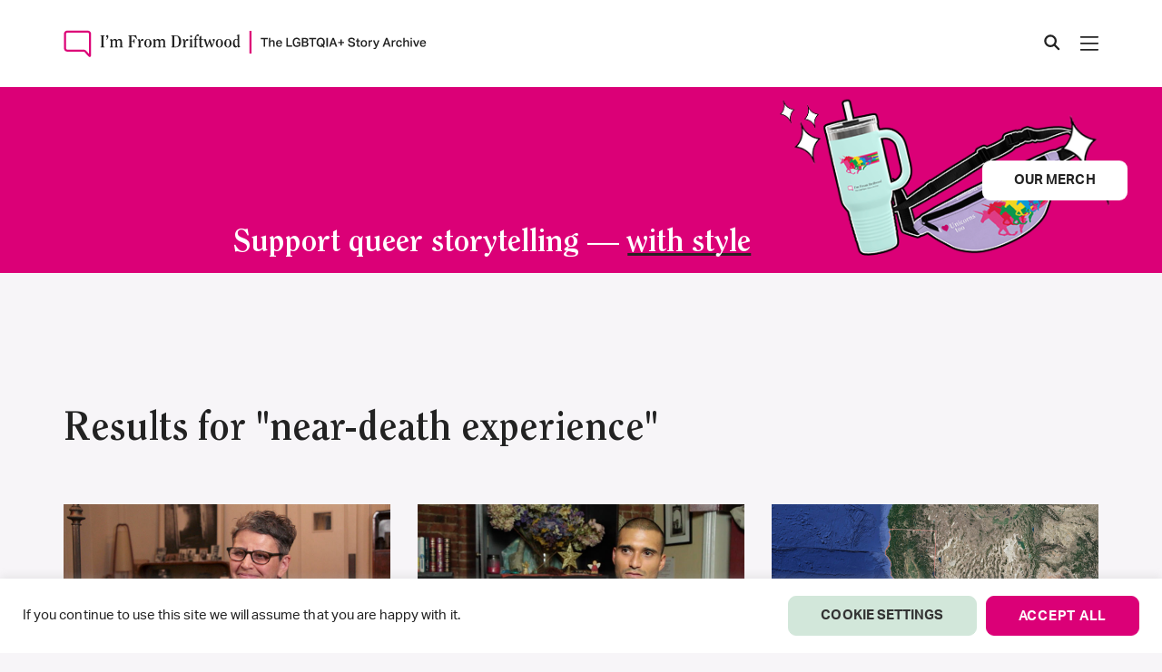

--- FILE ---
content_type: text/html; charset=UTF-8
request_url: https://imfromdriftwood.com/tag/near-death-experience/
body_size: 35286
content:

<!doctype html>
<html lang="en-US">

<head>
  <meta charset="UTF-8" />
  <meta name="viewport" content="width=device-width, initial-scale=1" />

  <meta name='robots' content='index, follow, max-image-preview:large, max-snippet:-1, max-video-preview:-1' />

<!-- Google Tag Manager for WordPress by gtm4wp.com -->
<script data-cfasync="false" data-pagespeed-no-defer>
	var gtm4wp_datalayer_name = "dataLayer";
	var dataLayer = dataLayer || [];
	const gtm4wp_use_sku_instead = 0;
	const gtm4wp_currency = 'USD';
	const gtm4wp_product_per_impression = 10;
	const gtm4wp_clear_ecommerce = false;
	const gtm4wp_datalayer_max_timeout = 2000;
</script>
<!-- End Google Tag Manager for WordPress by gtm4wp.com -->
	<!-- This site is optimized with the Yoast SEO Premium plugin v26.6 (Yoast SEO v26.6) - https://yoast.com/wordpress/plugins/seo/ -->
	<title>near-death experience Archives | I&#039;m From Driftwood</title>
	<link rel="canonical" href="https://imfromdriftwood.com/tag/near-death-experience/" />
	<meta property="og:locale" content="en_US" />
	<meta property="og:type" content="article" />
	<meta property="og:title" content="near-death experience Archives" />
	<meta property="og:url" content="https://imfromdriftwood.com/tag/near-death-experience/" />
	<meta property="og:site_name" content="I&#039;m From Driftwood" />
	<meta property="og:image" content="https://imfromdriftwood.com/wp-content/uploads/2022/08/fb-share-icon.png" />
	<meta property="og:image:width" content="200" />
	<meta property="og:image:height" content="200" />
	<meta property="og:image:type" content="image/png" />
	<meta name="twitter:card" content="summary_large_image" />
	<meta name="twitter:site" content="@imfromdriftwood" />
	<script type="application/ld+json" class="yoast-schema-graph">{"@context":"https://schema.org","@graph":[{"@type":"CollectionPage","@id":"https://imfromdriftwood.com/tag/near-death-experience/","url":"https://imfromdriftwood.com/tag/near-death-experience/","name":"near-death experience Archives | I&#039;m From Driftwood","isPartOf":{"@id":"https://imfromdriftwood.com/#website"},"breadcrumb":{"@id":"https://imfromdriftwood.com/tag/near-death-experience/#breadcrumb"},"inLanguage":"en-US"},{"@type":"BreadcrumbList","@id":"https://imfromdriftwood.com/tag/near-death-experience/#breadcrumb","itemListElement":[{"@type":"ListItem","position":1,"name":"Home","item":"https://imfromdriftwood.com/"},{"@type":"ListItem","position":2,"name":"near-death experience"}]},{"@type":"WebSite","@id":"https://imfromdriftwood.com/#website","url":"https://imfromdriftwood.com/","name":"I&#039;m From Driftwood","description":"The LGBTQIA+ Story Archive","publisher":{"@id":"https://imfromdriftwood.com/#organization"},"potentialAction":[{"@type":"SearchAction","target":{"@type":"EntryPoint","urlTemplate":"https://imfromdriftwood.com/?s={search_term_string}"},"query-input":{"@type":"PropertyValueSpecification","valueRequired":true,"valueName":"search_term_string"}}],"inLanguage":"en-US"},{"@type":"Organization","@id":"https://imfromdriftwood.com/#organization","name":"I'm From Driftwood","url":"https://imfromdriftwood.com/","logo":{"@type":"ImageObject","inLanguage":"en-US","@id":"https://imfromdriftwood.com/#/schema/logo/image/","url":"https://imfromdriftwood.com/wp-content/uploads/2022/02/footer-logo-1.png","contentUrl":"https://imfromdriftwood.com/wp-content/uploads/2022/02/footer-logo-1.png","width":636,"height":128,"caption":"I'm From Driftwood"},"image":{"@id":"https://imfromdriftwood.com/#/schema/logo/image/"},"sameAs":["https://www.facebook.com/imfromdriftwood","https://x.com/imfromdriftwood","https://instagram.com/imfromdriftwood","https://www.youtube.com/imfromdriftwood","https://www.tiktok.com/@im_from_driftwood"]}]}</script>
	<!-- / Yoast SEO Premium plugin. -->


<link rel='dns-prefetch' href='//cdnjs.cloudflare.com' />
<link rel='dns-prefetch' href='//www.googletagmanager.com' />
<link rel="alternate" type="application/rss+xml" title="I&#039;m From Driftwood &raquo; near-death experience Tag Feed" href="https://imfromdriftwood.com/tag/near-death-experience/feed/" />
<style id='wp-img-auto-sizes-contain-inline-css' type='text/css'>
img:is([sizes=auto i],[sizes^="auto," i]){contain-intrinsic-size:3000px 1500px}
/*# sourceURL=wp-img-auto-sizes-contain-inline-css */
</style>
<style id='wp-emoji-styles-inline-css' type='text/css'>

	img.wp-smiley, img.emoji {
		display: inline !important;
		border: none !important;
		box-shadow: none !important;
		height: 1em !important;
		width: 1em !important;
		margin: 0 0.07em !important;
		vertical-align: -0.1em !important;
		background: none !important;
		padding: 0 !important;
	}
/*# sourceURL=wp-emoji-styles-inline-css */
</style>
<style id='wp-block-library-inline-css' type='text/css'>
:root{--wp-block-synced-color:#7a00df;--wp-block-synced-color--rgb:122,0,223;--wp-bound-block-color:var(--wp-block-synced-color);--wp-editor-canvas-background:#ddd;--wp-admin-theme-color:#007cba;--wp-admin-theme-color--rgb:0,124,186;--wp-admin-theme-color-darker-10:#006ba1;--wp-admin-theme-color-darker-10--rgb:0,107,160.5;--wp-admin-theme-color-darker-20:#005a87;--wp-admin-theme-color-darker-20--rgb:0,90,135;--wp-admin-border-width-focus:2px}@media (min-resolution:192dpi){:root{--wp-admin-border-width-focus:1.5px}}.wp-element-button{cursor:pointer}:root .has-very-light-gray-background-color{background-color:#eee}:root .has-very-dark-gray-background-color{background-color:#313131}:root .has-very-light-gray-color{color:#eee}:root .has-very-dark-gray-color{color:#313131}:root .has-vivid-green-cyan-to-vivid-cyan-blue-gradient-background{background:linear-gradient(135deg,#00d084,#0693e3)}:root .has-purple-crush-gradient-background{background:linear-gradient(135deg,#34e2e4,#4721fb 50%,#ab1dfe)}:root .has-hazy-dawn-gradient-background{background:linear-gradient(135deg,#faaca8,#dad0ec)}:root .has-subdued-olive-gradient-background{background:linear-gradient(135deg,#fafae1,#67a671)}:root .has-atomic-cream-gradient-background{background:linear-gradient(135deg,#fdd79a,#004a59)}:root .has-nightshade-gradient-background{background:linear-gradient(135deg,#330968,#31cdcf)}:root .has-midnight-gradient-background{background:linear-gradient(135deg,#020381,#2874fc)}:root{--wp--preset--font-size--normal:16px;--wp--preset--font-size--huge:42px}.has-regular-font-size{font-size:1em}.has-larger-font-size{font-size:2.625em}.has-normal-font-size{font-size:var(--wp--preset--font-size--normal)}.has-huge-font-size{font-size:var(--wp--preset--font-size--huge)}.has-text-align-center{text-align:center}.has-text-align-left{text-align:left}.has-text-align-right{text-align:right}.has-fit-text{white-space:nowrap!important}#end-resizable-editor-section{display:none}.aligncenter{clear:both}.items-justified-left{justify-content:flex-start}.items-justified-center{justify-content:center}.items-justified-right{justify-content:flex-end}.items-justified-space-between{justify-content:space-between}.screen-reader-text{border:0;clip-path:inset(50%);height:1px;margin:-1px;overflow:hidden;padding:0;position:absolute;width:1px;word-wrap:normal!important}.screen-reader-text:focus{background-color:#ddd;clip-path:none;color:#444;display:block;font-size:1em;height:auto;left:5px;line-height:normal;padding:15px 23px 14px;text-decoration:none;top:5px;width:auto;z-index:100000}html :where(.has-border-color){border-style:solid}html :where([style*=border-top-color]){border-top-style:solid}html :where([style*=border-right-color]){border-right-style:solid}html :where([style*=border-bottom-color]){border-bottom-style:solid}html :where([style*=border-left-color]){border-left-style:solid}html :where([style*=border-width]){border-style:solid}html :where([style*=border-top-width]){border-top-style:solid}html :where([style*=border-right-width]){border-right-style:solid}html :where([style*=border-bottom-width]){border-bottom-style:solid}html :where([style*=border-left-width]){border-left-style:solid}html :where(img[class*=wp-image-]){height:auto;max-width:100%}:where(figure){margin:0 0 1em}html :where(.is-position-sticky){--wp-admin--admin-bar--position-offset:var(--wp-admin--admin-bar--height,0px)}@media screen and (max-width:600px){html :where(.is-position-sticky){--wp-admin--admin-bar--position-offset:0px}}

/*# sourceURL=wp-block-library-inline-css */
</style><link rel='stylesheet' id='wc-blocks-style-css' href='https://imfromdriftwood.com/wp-content/plugins/woocommerce/assets/client/blocks/wc-blocks.css?ver=wc-10.4.3' type='text/css' media='all' />
<style id='global-styles-inline-css' type='text/css'>
:root{--wp--preset--aspect-ratio--square: 1;--wp--preset--aspect-ratio--4-3: 4/3;--wp--preset--aspect-ratio--3-4: 3/4;--wp--preset--aspect-ratio--3-2: 3/2;--wp--preset--aspect-ratio--2-3: 2/3;--wp--preset--aspect-ratio--16-9: 16/9;--wp--preset--aspect-ratio--9-16: 9/16;--wp--preset--color--black: #000000;--wp--preset--color--cyan-bluish-gray: #abb8c3;--wp--preset--color--white: #ffffff;--wp--preset--color--pale-pink: #f78da7;--wp--preset--color--vivid-red: #cf2e2e;--wp--preset--color--luminous-vivid-orange: #ff6900;--wp--preset--color--luminous-vivid-amber: #fcb900;--wp--preset--color--light-green-cyan: #7bdcb5;--wp--preset--color--vivid-green-cyan: #00d084;--wp--preset--color--pale-cyan-blue: #8ed1fc;--wp--preset--color--vivid-cyan-blue: #0693e3;--wp--preset--color--vivid-purple: #9b51e0;--wp--preset--gradient--vivid-cyan-blue-to-vivid-purple: linear-gradient(135deg,rgb(6,147,227) 0%,rgb(155,81,224) 100%);--wp--preset--gradient--light-green-cyan-to-vivid-green-cyan: linear-gradient(135deg,rgb(122,220,180) 0%,rgb(0,208,130) 100%);--wp--preset--gradient--luminous-vivid-amber-to-luminous-vivid-orange: linear-gradient(135deg,rgb(252,185,0) 0%,rgb(255,105,0) 100%);--wp--preset--gradient--luminous-vivid-orange-to-vivid-red: linear-gradient(135deg,rgb(255,105,0) 0%,rgb(207,46,46) 100%);--wp--preset--gradient--very-light-gray-to-cyan-bluish-gray: linear-gradient(135deg,rgb(238,238,238) 0%,rgb(169,184,195) 100%);--wp--preset--gradient--cool-to-warm-spectrum: linear-gradient(135deg,rgb(74,234,220) 0%,rgb(151,120,209) 20%,rgb(207,42,186) 40%,rgb(238,44,130) 60%,rgb(251,105,98) 80%,rgb(254,248,76) 100%);--wp--preset--gradient--blush-light-purple: linear-gradient(135deg,rgb(255,206,236) 0%,rgb(152,150,240) 100%);--wp--preset--gradient--blush-bordeaux: linear-gradient(135deg,rgb(254,205,165) 0%,rgb(254,45,45) 50%,rgb(107,0,62) 100%);--wp--preset--gradient--luminous-dusk: linear-gradient(135deg,rgb(255,203,112) 0%,rgb(199,81,192) 50%,rgb(65,88,208) 100%);--wp--preset--gradient--pale-ocean: linear-gradient(135deg,rgb(255,245,203) 0%,rgb(182,227,212) 50%,rgb(51,167,181) 100%);--wp--preset--gradient--electric-grass: linear-gradient(135deg,rgb(202,248,128) 0%,rgb(113,206,126) 100%);--wp--preset--gradient--midnight: linear-gradient(135deg,rgb(2,3,129) 0%,rgb(40,116,252) 100%);--wp--preset--font-size--small: 13px;--wp--preset--font-size--medium: 20px;--wp--preset--font-size--large: 36px;--wp--preset--font-size--x-large: 42px;--wp--preset--spacing--20: 0.44rem;--wp--preset--spacing--30: 0.67rem;--wp--preset--spacing--40: 1rem;--wp--preset--spacing--50: 1.5rem;--wp--preset--spacing--60: 2.25rem;--wp--preset--spacing--70: 3.38rem;--wp--preset--spacing--80: 5.06rem;--wp--preset--shadow--natural: 6px 6px 9px rgba(0, 0, 0, 0.2);--wp--preset--shadow--deep: 12px 12px 50px rgba(0, 0, 0, 0.4);--wp--preset--shadow--sharp: 6px 6px 0px rgba(0, 0, 0, 0.2);--wp--preset--shadow--outlined: 6px 6px 0px -3px rgb(255, 255, 255), 6px 6px rgb(0, 0, 0);--wp--preset--shadow--crisp: 6px 6px 0px rgb(0, 0, 0);}:where(.is-layout-flex){gap: 0.5em;}:where(.is-layout-grid){gap: 0.5em;}body .is-layout-flex{display: flex;}.is-layout-flex{flex-wrap: wrap;align-items: center;}.is-layout-flex > :is(*, div){margin: 0;}body .is-layout-grid{display: grid;}.is-layout-grid > :is(*, div){margin: 0;}:where(.wp-block-columns.is-layout-flex){gap: 2em;}:where(.wp-block-columns.is-layout-grid){gap: 2em;}:where(.wp-block-post-template.is-layout-flex){gap: 1.25em;}:where(.wp-block-post-template.is-layout-grid){gap: 1.25em;}.has-black-color{color: var(--wp--preset--color--black) !important;}.has-cyan-bluish-gray-color{color: var(--wp--preset--color--cyan-bluish-gray) !important;}.has-white-color{color: var(--wp--preset--color--white) !important;}.has-pale-pink-color{color: var(--wp--preset--color--pale-pink) !important;}.has-vivid-red-color{color: var(--wp--preset--color--vivid-red) !important;}.has-luminous-vivid-orange-color{color: var(--wp--preset--color--luminous-vivid-orange) !important;}.has-luminous-vivid-amber-color{color: var(--wp--preset--color--luminous-vivid-amber) !important;}.has-light-green-cyan-color{color: var(--wp--preset--color--light-green-cyan) !important;}.has-vivid-green-cyan-color{color: var(--wp--preset--color--vivid-green-cyan) !important;}.has-pale-cyan-blue-color{color: var(--wp--preset--color--pale-cyan-blue) !important;}.has-vivid-cyan-blue-color{color: var(--wp--preset--color--vivid-cyan-blue) !important;}.has-vivid-purple-color{color: var(--wp--preset--color--vivid-purple) !important;}.has-black-background-color{background-color: var(--wp--preset--color--black) !important;}.has-cyan-bluish-gray-background-color{background-color: var(--wp--preset--color--cyan-bluish-gray) !important;}.has-white-background-color{background-color: var(--wp--preset--color--white) !important;}.has-pale-pink-background-color{background-color: var(--wp--preset--color--pale-pink) !important;}.has-vivid-red-background-color{background-color: var(--wp--preset--color--vivid-red) !important;}.has-luminous-vivid-orange-background-color{background-color: var(--wp--preset--color--luminous-vivid-orange) !important;}.has-luminous-vivid-amber-background-color{background-color: var(--wp--preset--color--luminous-vivid-amber) !important;}.has-light-green-cyan-background-color{background-color: var(--wp--preset--color--light-green-cyan) !important;}.has-vivid-green-cyan-background-color{background-color: var(--wp--preset--color--vivid-green-cyan) !important;}.has-pale-cyan-blue-background-color{background-color: var(--wp--preset--color--pale-cyan-blue) !important;}.has-vivid-cyan-blue-background-color{background-color: var(--wp--preset--color--vivid-cyan-blue) !important;}.has-vivid-purple-background-color{background-color: var(--wp--preset--color--vivid-purple) !important;}.has-black-border-color{border-color: var(--wp--preset--color--black) !important;}.has-cyan-bluish-gray-border-color{border-color: var(--wp--preset--color--cyan-bluish-gray) !important;}.has-white-border-color{border-color: var(--wp--preset--color--white) !important;}.has-pale-pink-border-color{border-color: var(--wp--preset--color--pale-pink) !important;}.has-vivid-red-border-color{border-color: var(--wp--preset--color--vivid-red) !important;}.has-luminous-vivid-orange-border-color{border-color: var(--wp--preset--color--luminous-vivid-orange) !important;}.has-luminous-vivid-amber-border-color{border-color: var(--wp--preset--color--luminous-vivid-amber) !important;}.has-light-green-cyan-border-color{border-color: var(--wp--preset--color--light-green-cyan) !important;}.has-vivid-green-cyan-border-color{border-color: var(--wp--preset--color--vivid-green-cyan) !important;}.has-pale-cyan-blue-border-color{border-color: var(--wp--preset--color--pale-cyan-blue) !important;}.has-vivid-cyan-blue-border-color{border-color: var(--wp--preset--color--vivid-cyan-blue) !important;}.has-vivid-purple-border-color{border-color: var(--wp--preset--color--vivid-purple) !important;}.has-vivid-cyan-blue-to-vivid-purple-gradient-background{background: var(--wp--preset--gradient--vivid-cyan-blue-to-vivid-purple) !important;}.has-light-green-cyan-to-vivid-green-cyan-gradient-background{background: var(--wp--preset--gradient--light-green-cyan-to-vivid-green-cyan) !important;}.has-luminous-vivid-amber-to-luminous-vivid-orange-gradient-background{background: var(--wp--preset--gradient--luminous-vivid-amber-to-luminous-vivid-orange) !important;}.has-luminous-vivid-orange-to-vivid-red-gradient-background{background: var(--wp--preset--gradient--luminous-vivid-orange-to-vivid-red) !important;}.has-very-light-gray-to-cyan-bluish-gray-gradient-background{background: var(--wp--preset--gradient--very-light-gray-to-cyan-bluish-gray) !important;}.has-cool-to-warm-spectrum-gradient-background{background: var(--wp--preset--gradient--cool-to-warm-spectrum) !important;}.has-blush-light-purple-gradient-background{background: var(--wp--preset--gradient--blush-light-purple) !important;}.has-blush-bordeaux-gradient-background{background: var(--wp--preset--gradient--blush-bordeaux) !important;}.has-luminous-dusk-gradient-background{background: var(--wp--preset--gradient--luminous-dusk) !important;}.has-pale-ocean-gradient-background{background: var(--wp--preset--gradient--pale-ocean) !important;}.has-electric-grass-gradient-background{background: var(--wp--preset--gradient--electric-grass) !important;}.has-midnight-gradient-background{background: var(--wp--preset--gradient--midnight) !important;}.has-small-font-size{font-size: var(--wp--preset--font-size--small) !important;}.has-medium-font-size{font-size: var(--wp--preset--font-size--medium) !important;}.has-large-font-size{font-size: var(--wp--preset--font-size--large) !important;}.has-x-large-font-size{font-size: var(--wp--preset--font-size--x-large) !important;}
/*# sourceURL=global-styles-inline-css */
</style>

<style id='classic-theme-styles-inline-css' type='text/css'>
/*! This file is auto-generated */
.wp-block-button__link{color:#fff;background-color:#32373c;border-radius:9999px;box-shadow:none;text-decoration:none;padding:calc(.667em + 2px) calc(1.333em + 2px);font-size:1.125em}.wp-block-file__button{background:#32373c;color:#fff;text-decoration:none}
/*# sourceURL=/wp-includes/css/classic-themes.min.css */
</style>
<link rel='stylesheet' id='contact-form-7-css' href='https://imfromdriftwood.com/wp-content/plugins/contact-form-7/includes/css/styles.css?ver=6.1.4' type='text/css' media='all' />
<style id='contact-form-7-inline-css' type='text/css'>
.wpcf7 .wpcf7-recaptcha iframe {margin-bottom: 0;}.wpcf7 .wpcf7-recaptcha[data-align="center"] > div {margin: 0 auto;}.wpcf7 .wpcf7-recaptcha[data-align="right"] > div {margin: 0 0 0 auto;}
/*# sourceURL=contact-form-7-inline-css */
</style>
<link rel='stylesheet' id='cookie-law-info-css' href='https://imfromdriftwood.com/wp-content/plugins/cookie-law-info/legacy/public/css/cookie-law-info-public.css?ver=3.3.9.1' type='text/css' media='all' />
<link rel='stylesheet' id='cookie-law-info-gdpr-css' href='https://imfromdriftwood.com/wp-content/plugins/cookie-law-info/legacy/public/css/cookie-law-info-gdpr.css?ver=3.3.9.1' type='text/css' media='all' />
<link rel='stylesheet' id='woocommerce-layout-css' href='https://imfromdriftwood.com/wp-content/plugins/woocommerce/assets/css/woocommerce-layout.css?ver=10.4.3' type='text/css' media='all' />
<link rel='stylesheet' id='woocommerce-smallscreen-css' href='https://imfromdriftwood.com/wp-content/plugins/woocommerce/assets/css/woocommerce-smallscreen.css?ver=10.4.3' type='text/css' media='only screen and (max-width: 768px)' />
<link rel='stylesheet' id='woocommerce-general-css' href='https://imfromdriftwood.com/wp-content/plugins/woocommerce/assets/css/woocommerce.css?ver=10.4.3' type='text/css' media='all' />
<style id='woocommerce-inline-inline-css' type='text/css'>
.woocommerce form .form-row .required { visibility: visible; }
/*# sourceURL=woocommerce-inline-inline-css */
</style>
<link rel='stylesheet' id='woo-variation-swatches-css' href='https://imfromdriftwood.com/wp-content/plugins/woo-variation-swatches/assets/css/frontend.min.css?ver=1762880717' type='text/css' media='all' />
<style id='woo-variation-swatches-inline-css' type='text/css'>
:root {
--wvs-tick:url("data:image/svg+xml;utf8,%3Csvg filter='drop-shadow(0px 0px 2px rgb(0 0 0 / .8))' xmlns='http://www.w3.org/2000/svg'  viewBox='0 0 30 30'%3E%3Cpath fill='none' stroke='%23ffffff' stroke-linecap='round' stroke-linejoin='round' stroke-width='4' d='M4 16L11 23 27 7'/%3E%3C/svg%3E");

--wvs-cross:url("data:image/svg+xml;utf8,%3Csvg filter='drop-shadow(0px 0px 5px rgb(255 255 255 / .6))' xmlns='http://www.w3.org/2000/svg' width='72px' height='72px' viewBox='0 0 24 24'%3E%3Cpath fill='none' stroke='%23ff0000' stroke-linecap='round' stroke-width='0.6' d='M5 5L19 19M19 5L5 19'/%3E%3C/svg%3E");
--wvs-single-product-item-width:30px;
--wvs-single-product-item-height:30px;
--wvs-single-product-item-font-size:16px}
/*# sourceURL=woo-variation-swatches-inline-css */
</style>
<link rel='stylesheet' id='bootstrap-css' href='https://imfromdriftwood.com/wp-content/themes/lf-starter-theme/css/bootstrap.min.css?ver=af24bde8fef6f17b11715973445acf64' type='text/css' media='all' />
<link rel='stylesheet' id='swiper-css' href='https://imfromdriftwood.com/wp-content/themes/lf-starter-theme/css/swiper.min.css?ver=af24bde8fef6f17b11715973445acf64' type='text/css' media='all' />
<link rel='stylesheet' id='ifd-style-css' href='https://imfromdriftwood.com/wp-content/themes/lf-starter-theme/style.css?ver=12' type='text/css' media='all' />
<script type="text/javascript" src="https://imfromdriftwood.com/wp-includes/js/dist/hooks.min.js?ver=dd5603f07f9220ed27f1" id="wp-hooks-js"></script>
<script type="text/javascript" src="https://cdnjs.cloudflare.com/ajax/libs/jquery/3.7.1/jquery.min.js?ver=3.7.1" id="jquery-js"></script>
<script type="text/javascript" id="cookie-law-info-js-extra">
/* <![CDATA[ */
var Cli_Data = {"nn_cookie_ids":[],"cookielist":[],"non_necessary_cookies":[],"ccpaEnabled":"","ccpaRegionBased":"","ccpaBarEnabled":"","strictlyEnabled":["necessary","obligatoire"],"ccpaType":"gdpr","js_blocking":"1","custom_integration":"","triggerDomRefresh":"","secure_cookies":""};
var cli_cookiebar_settings = {"animate_speed_hide":"500","animate_speed_show":"500","background":"#FFF","border":"#b1a6a6c2","border_on":"","button_1_button_colour":"#61a229","button_1_button_hover":"#4e8221","button_1_link_colour":"#fff","button_1_as_button":"1","button_1_new_win":"","button_2_button_colour":"#333","button_2_button_hover":"#292929","button_2_link_colour":"#444","button_2_as_button":"","button_2_hidebar":"","button_3_button_colour":"#dedfe0","button_3_button_hover":"#b2b2b3","button_3_link_colour":"#333333","button_3_as_button":"1","button_3_new_win":"","button_4_button_colour":"#dedfe0","button_4_button_hover":"#b2b2b3","button_4_link_colour":"#333333","button_4_as_button":"1","button_7_button_colour":"#61a229","button_7_button_hover":"#4e8221","button_7_link_colour":"#fff","button_7_as_button":"1","button_7_new_win":"","font_family":"inherit","header_fix":"","notify_animate_hide":"1","notify_animate_show":"","notify_div_id":"#cookie-law-info-bar","notify_position_horizontal":"right","notify_position_vertical":"bottom","scroll_close":"","scroll_close_reload":"","accept_close_reload":"","reject_close_reload":"","showagain_tab":"","showagain_background":"#fff","showagain_border":"#000","showagain_div_id":"#cookie-law-info-again","showagain_x_position":"100px","text":"#333333","show_once_yn":"","show_once":"10000","logging_on":"","as_popup":"","popup_overlay":"1","bar_heading_text":"","cookie_bar_as":"banner","popup_showagain_position":"bottom-right","widget_position":"left"};
var log_object = {"ajax_url":"https://imfromdriftwood.com/wp-admin/admin-ajax.php"};
//# sourceURL=cookie-law-info-js-extra
/* ]]> */
</script>
<script type="text/javascript" src="https://imfromdriftwood.com/wp-content/plugins/cookie-law-info/legacy/public/js/cookie-law-info-public.js?ver=3.3.9.1" id="cookie-law-info-js"></script>
<script type="text/javascript" id="say-what-js-js-extra">
/* <![CDATA[ */
var say_what_data = {"replacements":{"woocommerce|Add a note to your order|":"Add a note","woocommerce|Express Checkout|":"Express Donation","woocommerce|Order summary|":"Gift bag summary","woocommerce|Product|":"Item"}};
//# sourceURL=say-what-js-js-extra
/* ]]> */
</script>
<script type="text/javascript" src="https://imfromdriftwood.com/wp-content/plugins/say-what/assets/build/frontend.js?ver=fd31684c45e4d85aeb4e" id="say-what-js-js"></script>
<script type="text/javascript" src="https://imfromdriftwood.com/wp-content/plugins/woocommerce/assets/js/jquery-blockui/jquery.blockUI.min.js?ver=2.7.0-wc.10.4.3" id="wc-jquery-blockui-js" data-wp-strategy="defer"></script>
<script type="text/javascript" id="wc-add-to-cart-js-extra">
/* <![CDATA[ */
var wc_add_to_cart_params = {"ajax_url":"/wp-admin/admin-ajax.php","wc_ajax_url":"/?wc-ajax=%%endpoint%%","i18n_view_cart":"View cart","cart_url":"https://imfromdriftwood.com/my-gift-bag/","is_cart":"","cart_redirect_after_add":"no"};
//# sourceURL=wc-add-to-cart-js-extra
/* ]]> */
</script>
<script type="text/javascript" src="https://imfromdriftwood.com/wp-content/plugins/woocommerce/assets/js/frontend/add-to-cart.min.js?ver=10.4.3" id="wc-add-to-cart-js" defer="defer" data-wp-strategy="defer"></script>
<script type="text/javascript" src="https://imfromdriftwood.com/wp-content/plugins/woocommerce/assets/js/js-cookie/js.cookie.min.js?ver=2.1.4-wc.10.4.3" id="wc-js-cookie-js" defer="defer" data-wp-strategy="defer"></script>
<script type="text/javascript" id="woocommerce-js-extra">
/* <![CDATA[ */
var woocommerce_params = {"ajax_url":"/wp-admin/admin-ajax.php","wc_ajax_url":"/?wc-ajax=%%endpoint%%","i18n_password_show":"Show password","i18n_password_hide":"Hide password"};
//# sourceURL=woocommerce-js-extra
/* ]]> */
</script>
<script type="text/javascript" src="https://imfromdriftwood.com/wp-content/plugins/woocommerce/assets/js/frontend/woocommerce.min.js?ver=10.4.3" id="woocommerce-js" defer="defer" data-wp-strategy="defer"></script>
<script type="text/javascript" id="WCPAY_ASSETS-js-extra">
/* <![CDATA[ */
var wcpayAssets = {"url":"https://imfromdriftwood.com/wp-content/plugins/woocommerce-payments/dist/"};
//# sourceURL=WCPAY_ASSETS-js-extra
/* ]]> */
</script>
<script type="text/javascript" src="https://imfromdriftwood.com/wp-content/themes/lf-starter-theme/js/video-player-1.1.js?ver=af24bde8fef6f17b11715973445acf64" id="video-player-js"></script>
<script type="text/javascript" src="https://imfromdriftwood.com/wp-content/themes/lf-starter-theme/js/typewriter-1.0.js?ver=af24bde8fef6f17b11715973445acf64" id="typewriter-js"></script>
<script type="text/javascript" src="https://imfromdriftwood.com/wp-content/themes/lf-starter-theme/js/sticky-media-1.0.js?ver=af24bde8fef6f17b11715973445acf64" id="sticky-media-js"></script>
<script type="text/javascript" src="https://imfromdriftwood.com/wp-content/themes/lf-starter-theme/js/swiper.min.js?ver=1" id="swiper-js"></script>
<script type="text/javascript" src="https://imfromdriftwood.com/wp-content/themes/lf-starter-theme/js/font-awesome.js?ver=1" id="font-awesome-js"></script>
<script type="text/javascript" src="https://imfromdriftwood.com/wp-content/themes/lf-starter-theme/js/main.js?ver=af24bde8fef6f17b11715973445acf64" id="main-js"></script>
<script type="text/javascript" id="loadmore-js-extra">
/* <![CDATA[ */
var loadmore_params = {"ajaxurl":"https://imfromdriftwood.com/wp-admin/admin-ajax.php","posts":"{\"tag\":\"near-death-experience\",\"error\":\"\",\"m\":\"\",\"p\":0,\"post_parent\":\"\",\"subpost\":\"\",\"subpost_id\":\"\",\"attachment\":\"\",\"attachment_id\":0,\"name\":\"\",\"pagename\":\"\",\"page_id\":0,\"second\":\"\",\"minute\":\"\",\"hour\":\"\",\"day\":0,\"monthnum\":0,\"year\":0,\"w\":0,\"category_name\":\"\",\"cat\":\"\",\"tag_id\":1392,\"author\":\"\",\"author_name\":\"\",\"feed\":\"\",\"tb\":\"\",\"paged\":0,\"meta_key\":\"\",\"meta_value\":\"\",\"preview\":\"\",\"s\":\"\",\"sentence\":\"\",\"title\":\"\",\"fields\":\"all\",\"menu_order\":\"\",\"embed\":\"\",\"category__in\":[],\"category__not_in\":[],\"category__and\":[],\"post__in\":[],\"post__not_in\":[],\"post_name__in\":[],\"tag__in\":[],\"tag__not_in\":[],\"tag__and\":[],\"tag_slug__in\":[\"near-death-experience\"],\"tag_slug__and\":[],\"post_parent__in\":[],\"post_parent__not_in\":[],\"author__in\":[],\"author__not_in\":[],\"search_columns\":[],\"post_type\":[\"post\",\"stories\"],\"facetwp\":true,\"ignore_sticky_posts\":false,\"suppress_filters\":false,\"cache_results\":true,\"update_post_term_cache\":true,\"update_menu_item_cache\":false,\"lazy_load_term_meta\":true,\"update_post_meta_cache\":true,\"posts_per_page\":12,\"nopaging\":false,\"comments_per_page\":\"50\",\"no_found_rows\":false,\"order\":\"DESC\"}","current_page":"1","max_page":"1"};
//# sourceURL=loadmore-js-extra
/* ]]> */
</script>
<script type="text/javascript" src="https://imfromdriftwood.com/wp-content/themes/lf-starter-theme/js/loadmore.js?ver=af24bde8fef6f17b11715973445acf64" id="loadmore-js"></script>

<!-- Google tag (gtag.js) snippet added by Site Kit -->
<!-- Google Analytics snippet added by Site Kit -->
<script type="text/javascript" src="https://www.googletagmanager.com/gtag/js?id=G-DFQQKTMYK5" id="google_gtagjs-js" async></script>
<script type="text/javascript" id="google_gtagjs-js-after">
/* <![CDATA[ */
window.dataLayer = window.dataLayer || [];function gtag(){dataLayer.push(arguments);}
gtag("set","linker",{"domains":["imfromdriftwood.com"]});
gtag("js", new Date());
gtag("set", "developer_id.dZTNiMT", true);
gtag("config", "G-DFQQKTMYK5");
//# sourceURL=google_gtagjs-js-after
/* ]]> */
</script>
<link rel="https://api.w.org/" href="https://imfromdriftwood.com/wp-json/" /><link rel="alternate" title="JSON" type="application/json" href="https://imfromdriftwood.com/wp-json/wp/v2/tags/1392" /><link rel="EditURI" type="application/rsd+xml" title="RSD" href="https://imfromdriftwood.com/xmlrpc.php?rsd" />
<meta name="generator" content="Site Kit by Google 1.168.0" />
<!-- Google Tag Manager for WordPress by gtm4wp.com -->
<!-- GTM Container placement set to automatic -->
<script data-cfasync="false" data-pagespeed-no-defer type="text/javascript">
	var dataLayer_content = {"pagePostType":"stories","pagePostType2":"tag-stories"};
	dataLayer.push( dataLayer_content );
</script>
<script data-cfasync="false" data-pagespeed-no-defer type="text/javascript">
(function(w,d,s,l,i){w[l]=w[l]||[];w[l].push({'gtm.start':
new Date().getTime(),event:'gtm.js'});var f=d.getElementsByTagName(s)[0],
j=d.createElement(s),dl=l!='dataLayer'?'&l='+l:'';j.async=true;j.src=
'//www.googletagmanager.com/gtm.js?id='+i+dl;f.parentNode.insertBefore(j,f);
})(window,document,'script','dataLayer','GTM-TN5XQWR');
</script>
<!-- End Google Tag Manager for WordPress by gtm4wp.com -->	<noscript><style>.woocommerce-product-gallery{ opacity: 1 !important; }</style></noscript>
	
<!-- Google AdSense meta tags added by Site Kit -->
<meta name="google-adsense-platform-account" content="ca-host-pub-2644536267352236">
<meta name="google-adsense-platform-domain" content="sitekit.withgoogle.com">
<!-- End Google AdSense meta tags added by Site Kit -->

<!-- Google Tag Manager snippet added by Site Kit -->
<script type="text/javascript">
/* <![CDATA[ */

			( function( w, d, s, l, i ) {
				w[l] = w[l] || [];
				w[l].push( {'gtm.start': new Date().getTime(), event: 'gtm.js'} );
				var f = d.getElementsByTagName( s )[0],
					j = d.createElement( s ), dl = l != 'dataLayer' ? '&l=' + l : '';
				j.async = true;
				j.src = 'https://www.googletagmanager.com/gtm.js?id=' + i + dl;
				f.parentNode.insertBefore( j, f );
			} )( window, document, 'script', 'dataLayer', 'GTM-TN5XQWR' );
			
/* ]]> */
</script>

<!-- End Google Tag Manager snippet added by Site Kit -->
<style type="text/css">.wpgs-for .slick-arrow::before,.wpgs-nav .slick-prev::before, .wpgs-nav .slick-next::before{color:#000;}.fancybox-bg{background-color:rgba(10,0,0,0.75);}.fancybox-caption,.fancybox-infobar{color:#fff;}.wpgs-nav .slick-slide{border-color:transparent}.wpgs-nav .slick-current{border-color:#000}.wpgs-video-wrapper{min-height:500px;}</style><link rel="icon" href="https://imfromdriftwood.com/wp-content/uploads/2022/02/ifd-logo.png" sizes="32x32" />
<link rel="icon" href="https://imfromdriftwood.com/wp-content/uploads/2022/02/ifd-logo.png" sizes="192x192" />
<link rel="apple-touch-icon" href="https://imfromdriftwood.com/wp-content/uploads/2022/02/ifd-logo.png" />
<meta name="msapplication-TileImage" content="https://imfromdriftwood.com/wp-content/uploads/2022/02/ifd-logo.png" />
		<style type="text/css" id="wp-custom-css">
			.custom-fly-cart {
    position: fixed;
    bottom: 20px;
    right: 20px;
    background: #ff6600; /* Orange background */
    color: white;
    padding: 15px;
    border-radius: 50%;
    text-align: center;
    width: 70px;
    height: 70px;
    display: flex;
    justify-content: center;
    align-items: center;
    box-shadow: 0px 4px 6px rgba(0,0,0,0.2);
    z-index: 9999;
    cursor: pointer;
}

.custom-fly-cart::before {
    content: "\f07a"; /* FontAwesome cart icon */
    font-family: "Font Awesome 5 Free";
    font-weight: 900;
    font-size: 30px; /* Bigger icon */
    color: white; /* White cart icon */
    position: relative;
}

/* Cart Quantity Badge */
.custom-fly-cart .cart-count {
    position: absolute;
    top: 5px;
    right: 5px;
    background: red;
    color: white;
    font-size: 14px;
    font-weight: bold;
    width: 22px;
    height: 22px;
    display: flex;
    justify-content: center;
    align-items: center;
    border-radius: 50%;
}

.custom-fly-cart a {
    display: none; /* Hide text */
}

/* Hide from non-shop pages */
body:not(.woocommerce) .custom-fly-cart {
    display: none;
}

.variations_form select {
    max-width: 100%; 
    white-space: nowrap;
    overflow: hidden;
    text-overflow: ellipsis;
}




    

    




		</style>
		
  <!-- Google Tag Manager -->
  <script>(function(w, d, s, l, i) {
      w[l] = w[l] || [];
      w[l].push({
        'gtm.start':
          new Date().getTime(), event: 'gtm.js'
      });
      var f = d.getElementsByTagName(s)[0],
        j = d.createElement(s), dl = l != 'dataLayer' ? '&l=' + l : '';
      j.async = true;
      j.src =
        'https://www.googletagmanager.com/gtm.js?id=' + i + dl;
      f.parentNode.insertBefore(j, f);
    })(window, document, 'script', 'dataLayer', 'GTM-TN5XQWR');</script>
  <!-- End Google Tag Manager -->

<link rel='stylesheet' id='wc-stripe-blocks-checkout-style-css' href='https://imfromdriftwood.com/wp-content/plugins/woocommerce-gateway-stripe/build/upe-blocks.css?ver=1e1661bb3db973deba05' type='text/css' media='all' />
<link rel='stylesheet' id='cookie-law-info-table-css' href='https://imfromdriftwood.com/wp-content/plugins/cookie-law-info/legacy/public/css/cookie-law-info-table.css?ver=3.3.9.1' type='text/css' media='all' />
</head>

<body class="archive tag tag-near-death-experience tag-1392 wp-theme-lf-starter-theme theme-lf-starter-theme woocommerce-no-js woo-variation-swatches wvs-behavior-blur wvs-theme-lf-starter-theme wvs-show-label wvs-tooltip">
<!-- Google Tag Manager (noscript) -->
<noscript>
  <iframe src="https://www.googletagmanager.com/ns.html?id=GTM-TN5XQWR"
          height="0" width="0" style="display:none;visibility:hidden"></iframe>
</noscript>

<!-- End Google Tag Manager (noscript) -->
<header id="ifd-header" class="site-header">
  <div class="header boxed">
    <div class="header-wrapper align-middle">
      <div class="site-branding-wrapper">
        <a href="https://imfromdriftwood.com" alt="Home">
          <div class="site-branding-container">
                        <div class="header-logo__primary">
              <img src="https://imfromdriftwood.com/wp-content/uploads/2024/04/logo-mob.svg" alt="Logo" />
            </div>
            <div class="header-logo__desktop">
              <img src="https://imfromdriftwood.com/wp-content/uploads/2024/04/logo.svg" alt="Logo" />

            </div>

          </div><!-- .site-branding-container -->

        </a>
      </div>
      <div class="wrap">
        <div class="mega-menu">
  <div class="mega-menu__main">
    <ul class="row">
      
            <li class="menu-item has-children">
              <a href="https://imfromdriftwood.com/stories/">
                Stories              </a>
                              <div class="stories-submenu">
                  <div class="stories-decorative">
                    <svg width="731" height="370" viewBox="0 0 731 370" fill="none" xmlns="http://www.w3.org/2000/svg">
                      <path
                        d="M730.89 -87.8942C731.101 -141.417 731.101 -196.626 730.046 -251.202C729.835 -263.002 727.303 -274.381 722.662 -285.128C718.021 -296.085 711.27 -305.568 702.831 -313.786C694.393 -322.004 684.477 -328.326 673.507 -332.54C662.537 -336.965 650.934 -338.862 639.331 -338.862C457.9 -339.072 273.939 -339.072 92.7193 -338.651C80.4833 -338.862 68.4583 -336.754 56.8552 -332.119C45.463 -327.693 35.3367 -320.95 26.6871 -312.311C18.0375 -303.671 11.2866 -293.346 6.64541 -281.967C2.21514 -270.799 -0.105483 -258.577 0.316448 -246.566C-0.105483 -120.767 -0.105483 7.14041 0.316448 133.151C0.316448 188.992 40.1889 227.975 96.9386 227.975H197.147C299.887 228.186 406.214 228.396 513.173 227.343H514.65C539.333 227.343 554.734 234.507 569.29 252.418C592.285 280.865 617.39 308.47 642.495 335.653L659.372 353.985C668.866 364.31 680.68 370 692.494 370H695.658C706.84 368.946 716.755 362.625 723.084 352.299L723.506 351.878C728.569 342.185 731.101 331.228 730.679 320.692C730.679 226.289 730.679 131.676 730.679 37.4841V-87.8942H730.89ZM674.773 -88.3157V37.2734C674.773 120.718 674.773 204.374 674.562 287.609C653.043 264.219 632.369 241.461 612.96 217.439C599.669 200.792 584.691 188.992 567.392 181.406C551.991 174.663 534.692 171.291 514.65 171.291H512.751C406.003 172.555 299.887 172.134 197.358 172.134H96.9386C80.6943 171.923 71.6228 166.445 66.7706 161.598C60.0197 155.066 56.4333 145.162 56.4333 132.94C55.8004 6.92969 55.8004 -120.556 56.4333 -248.041C56.2223 -252.677 57.0661 -257.102 58.7539 -261.317C60.4416 -265.742 62.9732 -269.535 66.3486 -272.906C69.5131 -276.067 73.5214 -278.596 77.7408 -280.281C81.9601 -282.178 86.6013 -283.021 92.5083 -282.81C273.939 -283.232 457.9 -283.232 640.175 -282.81C644.183 -283.021 648.824 -282.178 652.833 -280.492C657.052 -278.806 660.638 -276.489 663.803 -273.538C666.967 -270.378 669.499 -266.795 671.187 -262.792C672.874 -258.999 673.718 -254.574 673.929 -250.149C674.984 -195.783 674.984 -141.206 674.773 -88.3157Z"
                        fill="white" />
                    </svg>
                  </div>
                  <div class="stories-submenu__inner">
                    <div class="stories-submenu__content">
                      <h5 class="h5">Browse I’m From Driftwood Stories</h5>
                      <div class="stories-submenu__copy">
                        <p>I’m From Driftwood’s stories send a simple but powerful message to LGBTQIA+ people everywhere: You are not alone. Through the power of storytelling, I’m From Driftwood combats isolation, creates a sense of belonging, and builds empathy for a more understanding and accepting world. These are our stories, told in our own voices.</p>
                      </div>
                                              <div class="stories-submenu__cta">
                          
<a href="https://imfromdriftwood.com/stories" class="btn check-availability-btn button3"
   target="_self">
   Latest stories</a>

                        </div>
                                                                    <div class="stories-submenu__cta_2">
                          
<a href="https://imfromdriftwood.com/our-collections/" class="btn check-availability-btn button3"
   target="_self">
   Our Collections</a>

                        </div>
                                          </div>
                    <div class="stories-submenu__categories">
                      <ul class="parent-categories__list">
                                                    <li class="parent-cat-item">
                              <div class="parent-cat">
                                Sexuality                              </div>
                              <div class="child-cat-menu">
                                <ul>
                                                                        <li class="child-cat-item">
                                        <a href="https://imfromdriftwood.com/category/sexuality/lesbian/" class="child-cat">
                                          Lesbian                                        </a>
                                      </li>
                                                                            <li class="child-cat-item">
                                        <a href="https://imfromdriftwood.com/category/sexuality/gay-men/" class="child-cat">
                                          Gay Men                                        </a>
                                      </li>
                                                                            <li class="child-cat-item">
                                        <a href="https://imfromdriftwood.com/category/sexuality/bisexual-pansexual-fluid/" class="child-cat">
                                          Bisexual / Pansexual / Fluid                                        </a>
                                      </li>
                                                                            <li class="child-cat-item">
                                        <a href="https://imfromdriftwood.com/category/sexuality/queer/" class="child-cat">
                                          Queer                                        </a>
                                      </li>
                                                                            <li class="child-cat-item">
                                        <a href="https://imfromdriftwood.com/category/sexuality/asexual/" class="child-cat">
                                          Asexual                                        </a>
                                      </li>
                                                                      </ul>
                              </div>
                            </li>
                                                        <li class="parent-cat-item">
                              <div class="parent-cat">
                                Gender                              </div>
                              <div class="child-cat-menu">
                                <ul>
                                                                        <li class="child-cat-item">
                                        <a href="https://imfromdriftwood.com/category/gender/trans/" class="child-cat">
                                          Trans                                        </a>
                                      </li>
                                                                            <li class="child-cat-item">
                                        <a href="https://imfromdriftwood.com/category/gender/non-binary/" class="child-cat">
                                          Non-Binary                                        </a>
                                      </li>
                                                                      </ul>
                              </div>
                            </li>
                                                        <li class="parent-cat-item">
                              <div class="parent-cat">
                                Voices                              </div>
                              <div class="child-cat-menu">
                                <ul>
                                                                        <li class="child-cat-item">
                                        <a href="https://imfromdriftwood.com/category/voices/arabic-middle-eastern/" class="child-cat">
                                          Arabic / Middle-Eastern                                        </a>
                                      </li>
                                                                            <li class="child-cat-item">
                                        <a href="https://imfromdriftwood.com/category/voices/asian-pacific-islander/" class="child-cat">
                                          Asian-Pacific Islander                                        </a>
                                      </li>
                                                                            <li class="child-cat-item">
                                        <a href="https://imfromdriftwood.com/category/voices/black/" class="child-cat">
                                          Black                                        </a>
                                      </li>
                                                                            <li class="child-cat-item">
                                        <a href="https://imfromdriftwood.com/category/voices/elders/" class="child-cat">
                                          Elders                                        </a>
                                      </li>
                                                                            <li class="child-cat-item">
                                        <a href="https://imfromdriftwood.com/category/voices/immigrant/" class="child-cat">
                                          Immigrant                                        </a>
                                      </li>
                                                                            <li class="child-cat-item">
                                        <a href="https://imfromdriftwood.com/category/voices/indigenous-aboriginal-native/" class="child-cat">
                                          Indigenous / Aboriginal / Native                                        </a>
                                      </li>
                                                                            <li class="child-cat-item">
                                        <a href="https://imfromdriftwood.com/category/voices/intersex/" class="child-cat">
                                          Intersex                                        </a>
                                      </li>
                                                                            <li class="child-cat-item">
                                        <a href="https://imfromdriftwood.com/category/voices/latinx/" class="child-cat">
                                          Latinx                                        </a>
                                      </li>
                                                                            <li class="child-cat-item">
                                        <a href="https://imfromdriftwood.com/category/voices/women/" class="child-cat">
                                          Women                                        </a>
                                      </li>
                                                                      </ul>
                              </div>
                            </li>
                                                        <li class="parent-cat-item">
                              <div class="parent-cat">
                                Collections                              </div>
                              <div class="child-cat-menu">
                                <ul>
                                                                        <li class="child-cat-item">
                                        <a href="https://imfromdriftwood.com/category/collections/story-updates/" class="child-cat">
                                          Story Updates                                        </a>
                                      </li>
                                                                            <li class="child-cat-item">
                                        <a href="https://imfromdriftwood.com/category/collections/what-was-it-like/" class="child-cat">
                                          What Was It Like?                                        </a>
                                      </li>
                                                                            <li class="child-cat-item">
                                        <a href="https://imfromdriftwood.com/category/collections/coming-out-stories/" class="child-cat">
                                          Coming Out                                        </a>
                                      </li>
                                                                          <li class="child-cat-item">
                                      <a href="https://imfromdriftwood.com/50-state-story-tour/" class="child-cat">
                                        50-state Story Tour                                      </a>
                                    </li>
                                                                  </ul>
                              </div>
                            </li>
                                                  </ul>
                    </div>
                  </div>
                </div>
                                        </li>
            
            <li class="menu-item ">
              <a href="https://imfromdriftwood.com/about/">
                About              </a>
                                        </li>
            
            <li class="menu-item ">
              <a href="https://imfromdriftwood.com/share-your-story/">
                Share Your Story              </a>
                                        </li>
            
            <li class="menu-item has-children">
              <a href="#">
                Get Involved              </a>
                                            <div class="general-submenu">
                  <ul>
                                            <li class="submenu-item">
                          <a href="https://imfromdriftwood.com/get-involved/">
                            Get Involved                          </a>
                        </li>
                                                <li class="submenu-item">
                          <a href="https://imfromdriftwood.com/events/">
                            Events                          </a>
                        </li>
                                                <li class="submenu-item">
                          <a href="https://imfromdriftwood.com/feedback/">
                            Feedback                          </a>
                        </li>
                                          </ul>
                </div>
                          </li>
            
            <li class="menu-item ">
              <a href="https://imfromdriftwood.com/podcast/">
                Podcast              </a>
                                        </li>
            
            <li class="menu-item ">
              <a href="https://imfromdriftwood.com/donate/">
                Donate              </a>
                                        </li>
            
            <li class="menu-item ">
              <a href="https://imfromdriftwood.com/contact/">
                Contact              </a>
                                        </li>
            
            <li class="menu-item ">
              <a href="https://imfromdriftwood.com/gifts/">
                Gifts              </a>
                                        </li>
                </ul>
  </div>
</div>
        <div class="header-icons">
                      <div class="search-container">
              <form role="search" method="get" id="searchform" class="searchform" action="https://imfromdriftwood.com/" autocomplete="off">
    <div class="search-box">
        <input autocomplete="false" name="hidden" type="text" style="display:none;">
        <input required class="searchbar-input" value="" name="s" id="s" type="text" placeholder="Keyword, name, topic, or location">
        <input class="searchbar mglass" id="searchleft" value="" type="submit"></input>
    </div>
</form>
            </div> 
          <div class="header-nav-toggle"><img
              src="https://imfromdriftwood.com/wp-content/themes/lf-starter-theme/assets/hamburger.svg" alt="hamburger"
              width="20" height="16" /></div>
        </div>
        <div class="mobile-menu">
  <div class="mobile-menu-decorative">
    <svg width="291" height="308" viewBox="0 0 291 308" fill="none" xmlns="http://www.w3.org/2000/svg">
      <path
        d="M290.939 54.8342C291.056 25.2419 291.056 -5.28247 290.473 -35.4573C290.356 -41.9816 288.957 -48.2729 286.392 -54.2147C283.827 -60.2729 280.096 -65.5157 275.432 -70.0594C270.768 -74.6031 265.288 -78.0982 259.226 -80.4283C253.163 -82.8749 246.75 -83.9235 240.337 -83.9235C140.067 -84.04 38.397 -84.04 -61.757 -83.807C-68.5195 -83.9235 -75.1653 -82.7584 -81.578 -80.1953C-87.874 -77.7487 -93.4705 -74.0205 -98.2509 -69.2438C-103.031 -64.4671 -106.762 -58.7584 -109.327 -52.4671C-111.776 -46.2923 -113.058 -39.535 -112.825 -32.8942C-113.058 36.6594 -113.058 107.378 -112.825 177.048C-112.825 207.922 -90.7889 229.475 -59.4252 229.475H-4.04313C52.738 229.592 111.501 229.708 170.614 229.126H171.43C185.072 229.126 193.583 233.087 201.628 242.99C214.337 258.718 228.212 273.98 242.086 289.01L251.414 299.146C256.661 304.854 263.19 308 269.719 308H271.468C277.647 307.417 283.127 303.922 286.625 298.214L286.858 297.981C289.657 292.621 291.056 286.563 290.822 280.738C290.822 228.543 290.822 176.233 290.822 124.155V54.8342H290.939ZM259.925 54.6012V124.038C259.925 170.174 259.925 216.427 259.809 262.446C247.916 249.514 236.49 236.932 225.763 223.65C218.418 214.446 210.14 207.922 200.579 203.728C192.068 200 182.507 198.136 171.43 198.136H170.381C111.385 198.835 52.738 198.602 -3.92654 198.602H-59.4252C-68.4029 198.485 -73.4164 195.456 -76.0981 192.776C-79.8291 189.165 -81.8112 183.689 -81.8112 176.932C-82.161 107.262 -82.161 36.7759 -81.8112 -33.7097C-81.9278 -36.2728 -81.4614 -38.7195 -80.5286 -41.0496C-79.5959 -43.4962 -78.1968 -45.5933 -76.3313 -47.4573C-74.5824 -49.2049 -72.3671 -50.603 -70.0352 -51.535C-67.7033 -52.5836 -65.1383 -53.0496 -61.8736 -52.9331C38.397 -53.1661 140.067 -53.1661 240.804 -52.9331C243.019 -53.0496 245.584 -52.5836 247.799 -51.6515C250.131 -50.7195 252.113 -49.4379 253.862 -47.8069C255.611 -46.0593 257.01 -44.0787 257.943 -41.8651C258.876 -39.768 259.342 -37.3214 259.459 -34.8748C260.042 -4.81645 260.042 25.3584 259.925 54.6012Z"
        fill="white" />
    </svg>
  </div>
  <div class="mobile-menu__top-line">
    <div class="site-branding-wrapper">
      <a href="https://imfromdriftwood.com" alt="Home">
        <div class="site-branding-container">
                    <img src="https://imfromdriftwood.com/wp-content/uploads/2022/04/logo.svg" width="34" height="auto" class="header-logo" />
          <h2 class="site-branding-title"> I&#039;m From Driftwood </h2>
          <p class="site-branding-tagline">  The LGBTQIA+ Story Archive</p>
        </div><!-- .site-branding-container -->

      </a>
    </div>
    <div class="wrap">
      <div class="header-icons">
        <div class="search-trigger">
          <svg width="20" height="20" viewBox="0 0 20 20" fill="none" xmlns="http://www.w3.org/2000/svg">
            <circle cx="7.07107" cy="7.07129" r="5" transform="rotate(-45 7.07107 7.07129)" stroke="#222222"
                    stroke-width="2" />
            <line x1="11.3136" y1="11.314" x2="14.8492" y2="14.8495" stroke="#222222" stroke-width="2"
                  stroke-linecap="round" />
          </svg>
        </div>
        <div class="header-nav-close">
          <svg width="19" height="19" viewBox="0 0 19 19" fill="none" xmlns="http://www.w3.org/2000/svg">
            <path fill-rule="evenodd" clip-rule="evenodd"
                  d="M0.292893 16.8787C-0.0976311 17.2692 -0.0976311 17.9024 0.292893 18.2929C0.683417 18.6834 1.31658 18.6834 1.70711 18.2929L9.50005 10.5L17.293 18.2929C17.6835 18.6834 18.3167 18.6834 18.7072 18.2929C19.0977 17.9024 19.0977 17.2692 18.7072 16.8787L10.9143 9.08574L18.2929 1.70711C18.6834 1.31658 18.6834 0.683417 18.2929 0.292893C17.9024 -0.0976312 17.2692 -0.0976309 16.8787 0.292893L9.50005 7.67153L2.12141 0.292893C1.73089 -0.0976309 1.09772 -0.0976308 0.707199 0.292893C0.316675 0.683418 0.316675 1.31658 0.707199 1.70711L8.08583 9.08574L0.292893 16.8787Z"
                  fill="#222222" />
          </svg>
        </div>
      </div>
    </div>
  </div>
  <div class="search-form">
    <form role="search" method="get" id="searchform" class="searchform" action="https://imfromdriftwood.com/" autocomplete="off">
    <div class="search-box">
        <input autocomplete="false" name="hidden" type="text" style="display:none;">
        <input required class="searchbar-input" value="" name="s" id="s" type="text" placeholder="Keyword, name, topic, or location">
        <input class="searchbar mglass" id="searchleft" value="" type="submit"></input>
    </div>
</form>
  </div>
    <div class="mobile-menu__inner">
    
        <li class="menu-item has-children">
          <a href="https://imfromdriftwood.com/stories/">
            Stories          </a>
                      <div class="stories-submenu">
              <div class="stories-decorative">
                <svg width="731" height="370" viewBox="0 0 731 370" fill="none" xmlns="http://www.w3.org/2000/svg">
                  <path
                    d="M730.89 -87.8942C731.101 -141.417 731.101 -196.626 730.046 -251.202C729.835 -263.002 727.303 -274.381 722.662 -285.128C718.021 -296.085 711.27 -305.568 702.831 -313.786C694.393 -322.004 684.477 -328.326 673.507 -332.54C662.537 -336.965 650.934 -338.862 639.331 -338.862C457.9 -339.072 273.939 -339.072 92.7193 -338.651C80.4833 -338.862 68.4583 -336.754 56.8552 -332.119C45.463 -327.693 35.3367 -320.95 26.6871 -312.311C18.0375 -303.671 11.2866 -293.346 6.64541 -281.967C2.21514 -270.799 -0.105483 -258.577 0.316448 -246.566C-0.105483 -120.767 -0.105483 7.14041 0.316448 133.151C0.316448 188.992 40.1889 227.975 96.9386 227.975H197.147C299.887 228.186 406.214 228.396 513.173 227.343H514.65C539.333 227.343 554.734 234.507 569.29 252.418C592.285 280.865 617.39 308.47 642.495 335.653L659.372 353.985C668.866 364.31 680.68 370 692.494 370H695.658C706.84 368.946 716.755 362.625 723.084 352.299L723.506 351.878C728.569 342.185 731.101 331.228 730.679 320.692C730.679 226.289 730.679 131.676 730.679 37.4841V-87.8942H730.89ZM674.773 -88.3157V37.2734C674.773 120.718 674.773 204.374 674.562 287.609C653.043 264.219 632.369 241.461 612.96 217.439C599.669 200.792 584.691 188.992 567.392 181.406C551.991 174.663 534.692 171.291 514.65 171.291H512.751C406.003 172.555 299.887 172.134 197.358 172.134H96.9386C80.6943 171.923 71.6228 166.445 66.7706 161.598C60.0197 155.066 56.4333 145.162 56.4333 132.94C55.8004 6.92969 55.8004 -120.556 56.4333 -248.041C56.2223 -252.677 57.0661 -257.102 58.7539 -261.317C60.4416 -265.742 62.9732 -269.535 66.3486 -272.906C69.5131 -276.067 73.5214 -278.596 77.7408 -280.281C81.9601 -282.178 86.6013 -283.021 92.5083 -282.81C273.939 -283.232 457.9 -283.232 640.175 -282.81C644.183 -283.021 648.824 -282.178 652.833 -280.492C657.052 -278.806 660.638 -276.489 663.803 -273.538C666.967 -270.378 669.499 -266.795 671.187 -262.792C672.874 -258.999 673.718 -254.574 673.929 -250.149C674.984 -195.783 674.984 -141.206 674.773 -88.3157Z"
                    fill="white" />
                </svg>
              </div>
              <div class="stories-submenu__inner">
                <div class="stories-submenu__content">
                  <h5 class="h5">Browse I’m From Driftwood Stories</h5>
                  <div class="stories-submenu__copy">
                    <p>I’m From Driftwood’s stories send a simple but powerful message to LGBTQIA+ people everywhere: You are not alone. Through the power of storytelling, I’m From Driftwood combats isolation, creates a sense of belonging, and builds empathy for a more understanding and accepting world. These are our stories, told in our own voices.</p>
                  </div>
                                      <div class="stories-submenu__cta">
                      
<a href="https://imfromdriftwood.com/stories" class="btn check-availability-btn button3"
   target="_self">
   Latest stories</a>

                    </div>
                                  </div>
                <div class="stories-submenu__categories">
                  <ul class="parent-categories__list">
                                            <li class="parent-cat-item">
                          <div class="parent-cat">
                            Sexuality                          </div>
                          <div class="child-cat-menu">
                            <ul>
                                                                <li class="child-cat-item">
                                    <a href="https://imfromdriftwood.com/category/sexuality/lesbian/" class="child-cat">
                                      Lesbian                                    </a>
                                  </li>
                                                                    <li class="child-cat-item">
                                    <a href="https://imfromdriftwood.com/category/sexuality/gay-men/" class="child-cat">
                                      Gay Men                                    </a>
                                  </li>
                                                                    <li class="child-cat-item">
                                    <a href="https://imfromdriftwood.com/category/sexuality/bisexual-pansexual-fluid/" class="child-cat">
                                      Bisexual / Pansexual / Fluid                                    </a>
                                  </li>
                                                                    <li class="child-cat-item">
                                    <a href="https://imfromdriftwood.com/category/sexuality/queer/" class="child-cat">
                                      Queer                                    </a>
                                  </li>
                                                                    <li class="child-cat-item">
                                    <a href="https://imfromdriftwood.com/category/sexuality/asexual/" class="child-cat">
                                      Asexual                                    </a>
                                  </li>
                                                              </ul>
                          </div>
                        </li>
                                                <li class="parent-cat-item">
                          <div class="parent-cat">
                            Gender                          </div>
                          <div class="child-cat-menu">
                            <ul>
                                                                <li class="child-cat-item">
                                    <a href="https://imfromdriftwood.com/category/gender/trans/" class="child-cat">
                                      Trans                                    </a>
                                  </li>
                                                                    <li class="child-cat-item">
                                    <a href="https://imfromdriftwood.com/category/gender/non-binary/" class="child-cat">
                                      Non-Binary                                    </a>
                                  </li>
                                                              </ul>
                          </div>
                        </li>
                                                <li class="parent-cat-item">
                          <div class="parent-cat">
                            Voices                          </div>
                          <div class="child-cat-menu">
                            <ul>
                                                                <li class="child-cat-item">
                                    <a href="https://imfromdriftwood.com/category/voices/arabic-middle-eastern/" class="child-cat">
                                      Arabic / Middle-Eastern                                    </a>
                                  </li>
                                                                    <li class="child-cat-item">
                                    <a href="https://imfromdriftwood.com/category/voices/asian-pacific-islander/" class="child-cat">
                                      Asian-Pacific Islander                                    </a>
                                  </li>
                                                                    <li class="child-cat-item">
                                    <a href="https://imfromdriftwood.com/category/voices/black/" class="child-cat">
                                      Black                                    </a>
                                  </li>
                                                                    <li class="child-cat-item">
                                    <a href="https://imfromdriftwood.com/category/voices/elders/" class="child-cat">
                                      Elders                                    </a>
                                  </li>
                                                                    <li class="child-cat-item">
                                    <a href="https://imfromdriftwood.com/category/voices/immigrant/" class="child-cat">
                                      Immigrant                                    </a>
                                  </li>
                                                                    <li class="child-cat-item">
                                    <a href="https://imfromdriftwood.com/category/voices/indigenous-aboriginal-native/" class="child-cat">
                                      Indigenous / Aboriginal / Native                                    </a>
                                  </li>
                                                                    <li class="child-cat-item">
                                    <a href="https://imfromdriftwood.com/category/voices/intersex/" class="child-cat">
                                      Intersex                                    </a>
                                  </li>
                                                                    <li class="child-cat-item">
                                    <a href="https://imfromdriftwood.com/category/voices/latinx/" class="child-cat">
                                      Latinx                                    </a>
                                  </li>
                                                                    <li class="child-cat-item">
                                    <a href="https://imfromdriftwood.com/category/voices/women/" class="child-cat">
                                      Women                                    </a>
                                  </li>
                                                              </ul>
                          </div>
                        </li>
                                                <li class="parent-cat-item">
                          <div class="parent-cat">
                            Collections                          </div>
                          <div class="child-cat-menu">
                            <ul>
                                                                <li class="child-cat-item">
                                    <a href="https://imfromdriftwood.com/category/collections/50-state-story-tour-collection/" class="child-cat">
                                      50-State Story Tour                                    </a>
                                  </li>
                                                                    <li class="child-cat-item">
                                    <a href="https://imfromdriftwood.com/category/collections/story-updates/" class="child-cat">
                                      Story Updates                                    </a>
                                  </li>
                                                                    <li class="child-cat-item">
                                    <a href="https://imfromdriftwood.com/category/collections/what-was-it-like/" class="child-cat">
                                      What Was It Like?                                    </a>
                                  </li>
                                                                    <li class="child-cat-item">
                                    <a href="https://imfromdriftwood.com/category/collections/coming-out-stories/" class="child-cat">
                                      Coming Out                                    </a>
                                  </li>
                                                              </ul>
                          </div>
                        </li>
                                          </ul>
                </div>
              </div>
            </div>
                            </li>
        
        <li class="menu-item ">
          <a href="https://imfromdriftwood.com/about/">
            About          </a>
                            </li>
        
        <li class="menu-item ">
          <a href="https://imfromdriftwood.com/share-your-story/">
            Share Your Story          </a>
                            </li>
        
        <li class="menu-item has-children">
          <a href="#">
            Get Involved          </a>
                                <div class="general-submenu">
              <ul>
                                    <li class="submenu-item">
                      <a href="https://imfromdriftwood.com/get-involved/">
                        Get Involved                      </a>
                    </li>
                                        <li class="submenu-item">
                      <a href="https://imfromdriftwood.com/events/">
                        Events                      </a>
                    </li>
                                        <li class="submenu-item">
                      <a href="https://imfromdriftwood.com/feedback/">
                        Feedback                      </a>
                    </li>
                                  </ul>
            </div>
                  </li>
        
        <li class="menu-item ">
          <a href="https://imfromdriftwood.com/podcast/">
            Podcast          </a>
                            </li>
        
        <li class="menu-item ">
          <a href="https://imfromdriftwood.com/donate/">
            Donate          </a>
                            </li>
        
        <li class="menu-item ">
          <a href="https://imfromdriftwood.com/contact/">
            Contact          </a>
                            </li>
        
        <li class="menu-item ">
          <a href="https://imfromdriftwood.com/gifts/">
            Gifts          </a>
                            </li>
          </div>
</div>
      </div>
    </div>
  </div>


  <a href="https://imfromdriftwood.com/my-gift-bag/"
     class="header-bag  "
     title="View your gift bag.">
        <span class="icon">Gift Bag:&nbsp;</span>
    <span class="header-bag__count" id="header-bag__count"> 0</span>
  </a> <!--.header-bag-->


</header><!-- #ifd-header -->


  <a href="https://imfromdriftwood.com/gifts/" target=""
     class="header-banner">
    <div class="header-banner__inner">
              <div class="header-banner__bg header-banner__bg--mob">
          <img src="https://imfromdriftwood.com/wp-content/uploads/2025/06/merch-300x140.png"
               srcset="https://imfromdriftwood.com/wp-content/uploads/2025/06/merch-300x140.png 300w, https://imfromdriftwood.com/wp-content/uploads/2025/06/merch.png 481w"
               sizes="100%"
               alt=""
               loading="lazy">
        </div>
      
      <div class="header-banner__col header-banner__col--left">
                  <div class="header-banner__bg header-banner__bg--left">
            <img src="https://imfromdriftwood.com/wp-content/uploads/2025/06/bg-300x124.png"
                 srcset="https://imfromdriftwood.com/wp-content/uploads/2025/06/bg-300x124.png 300w, https://imfromdriftwood.com/wp-content/uploads/2025/06/bg.png 546w"
                 sizes="100%"
                 alt=""
                 loading="lazy">

          </div>
        
                  <div class="header-banner__copy">
            <h3>Support queer storytelling — <u>with style </u></h3>
          </div>
              </div> <!--.header-banner__col-->

      <div class="header-banner__col header-banner__col--right">
                  <div class="header-banner__bg header-banner__bg--right">
            <img src="https://imfromdriftwood.com/wp-content/uploads/2025/06/merch-300x140.png"
                 srcset="https://imfromdriftwood.com/wp-content/uploads/2025/06/merch-300x140.png 300w, https://imfromdriftwood.com/wp-content/uploads/2025/06/merch.png 481w"
                 sizes="100%"
                 alt=""
                 loading="lazy">
          </div>
                          <div class="header-banner__cta">
            <span class="btn button1">
              Our Merch            </span>
          </div>
              </div> <!--.header-banner__col-->
    </div> <!--.header-banner__inner-->
  </a>



  <article class="post-main">
    <div id="post-main" class="boxed row">
            <h3>Results for "near-death experience"</h3>
      <div class="row">  <!--fwp-loop-->
<div class="post col-md-4 col-sm-12">
    <a href="https://imfromdriftwood.com/story/these-are-incredible-women-lesbians-bout-with-cancer-opens-mothers-eyes/">
        <div class="">
                        <img src="https://imfromdriftwood.com/wp-content/uploads/2022/02/082119HSv2.jpg" alt="“These Are Incredible Women.” Lesbian’s Bout With Cancer Opens Mother’s Eyes." width="100%" />
        </div>
    </a>

            <p class="p3 author">
            <author>by Simone Federman</author>
        </p>
        <a href="https://imfromdriftwood.com/story/these-are-incredible-women-lesbians-bout-with-cancer-opens-mothers-eyes/">
        <h5 class="title">“These Are Incredible Women.” Lesbian’s Bout With Cancer Opens Mother’s Eyes.</h5>
    </a>

    <p class="p3 excerpt">I’m Simone Federman and I’m from Buffalo, New York.
My father was a professor, experimental fiction writer, and he was very comfortable with the fact that we were incredibly c...
    </p>
</div><div class="post col-md-4 col-sm-12">
    <a href="https://imfromdriftwood.com/story/near-death-experience-results-in-gay-man-coming-out/">
        <div class="">
                        <img src="https://imfromdriftwood.com/wp-content/uploads/2022/02/Christhian-Escobar.jpg" alt="Near-Death Experience Results In Gay Man Coming Out" width="100%" />
        </div>
    </a>

            <p class="p3 author">
            <author>by Christhian Escobar</author>
        </p>
        <a href="https://imfromdriftwood.com/story/near-death-experience-results-in-gay-man-coming-out/">
        <h5 class="title">Near-Death Experience Results In Gay Man Coming Out</h5>
    </a>

    <p class="p3 excerpt">I’m Cristhian Escobar, I’m from Nicaragua, raised in New York City. And for the first few years of my life, I was separated from my mom and my dad as a result of being born in...
    </p>
</div><div class="post col-md-4 col-sm-12">
    <a href="https://imfromdriftwood.com/story/im-from-simi-valley-ca/">
        <div class="">
                        <img src="https://imfromdriftwood.com/wp-content/uploads/2022/07/California.png" alt="State Satellite overhead image from Google Earth 2022" width="100%" />
        </div>
    </a>

            <p class="p3 author">
            <author>by Misty Major</author>
        </p>
        <a href="https://imfromdriftwood.com/story/im-from-simi-valley-ca/">
        <h5 class="title">I’m From Simi Valley, CA.</h5>
    </a>

    <p class="p3 excerpt">I was born in Roswell, New Mexico. Maybe that explains why I am the way I am… or maybe all LGBTQ individuals are just really aliens. Either way, Roswell had nothing to do with m...
    </p>
</div>      </div>
  </article> <footer class="site-footer">
	<div class="footer-nav">
		<div class="boxed row">
			<div class="footer-column col-md-6 col-sm-12 col-12">
				<div class="footer-logo d-none d-sm-none d-md-block">
					<svg width="453" height="89" viewBox="0 0 453 89" fill="none" xmlns="http://www.w3.org/2000/svg">
						<path d="M97.0449 70.7757H92V68.4457H104.744V70.7757H99.7396V84.3504H97.0449V70.7757ZM109.262 68.4457V74.3821C109.748 73.7135 110.316 73.2273 110.964 72.9031C111.612 72.5789 112.301 72.4168 113.031 72.4168C115.624 72.4168 116.9 73.8351 116.9 76.6918V84.3504H114.368V77.0768C114.368 76.1448 114.206 75.4965 113.861 75.1115C113.517 74.7266 113.01 74.5239 112.342 74.5239C111.876 74.5239 111.45 74.605 111.065 74.7671C110.701 74.9292 110.376 75.152 110.113 75.4154C109.85 75.6788 109.647 76.003 109.485 76.3474C109.343 76.6918 109.262 77.0363 109.262 77.4212V84.3301H106.75V68.4255H109.262V68.4457ZM130.11 80.9263C129.908 82.1217 129.381 83.074 128.571 83.7426C127.76 84.3909 126.585 84.7151 125.045 84.7151C123.201 84.7151 121.803 84.1883 120.831 83.1347C119.879 82.0609 119.413 80.5616 119.413 78.6369C119.413 77.6441 119.555 76.7526 119.818 75.9827C120.102 75.2128 120.487 74.5645 120.973 74.0377C121.479 73.5109 122.067 73.1057 122.756 72.8423C123.445 72.5587 124.214 72.4168 125.045 72.4168C125.937 72.4168 126.707 72.5587 127.355 72.8423C128.003 73.1057 128.55 73.4907 128.976 73.9972C129.401 74.4834 129.725 75.0912 129.928 75.7801C130.131 76.469 130.232 77.2186 130.232 78.0696V79.1839H121.925C121.945 80.2375 122.229 81.0884 122.735 81.7368C123.242 82.3851 124.012 82.7093 125.025 82.7093C125.835 82.7093 126.423 82.5472 126.828 82.2433C127.233 81.9394 127.497 81.4936 127.639 80.9061H130.09L130.11 80.9263ZM127.801 77.4212C127.801 76.469 127.578 75.7193 127.132 75.1723C126.686 74.6252 125.977 74.3416 124.984 74.3416C123.992 74.3416 123.343 74.6253 122.837 75.1926C122.351 75.7396 122.067 76.4892 121.986 77.4212H127.78H127.801ZM140.869 68.4457V82.0204H148.75L148.406 84.3706H138.154V68.466H140.849L140.869 68.4457ZM163.237 75.9017V82.4459C162.426 83.1955 161.454 83.7831 160.339 84.168C159.225 84.553 158.111 84.7556 156.976 84.7556C155.74 84.7556 154.666 84.553 153.714 84.168C152.802 83.7628 152.012 83.2158 151.404 82.5067C150.776 81.7773 150.31 80.9061 150.006 79.8728C149.702 78.8395 149.54 77.7049 149.54 76.4284C149.54 75.152 149.702 73.9769 150.047 72.9436C150.391 71.9103 150.878 71.0188 151.506 70.2895C152.134 69.5601 152.883 69.013 153.775 68.6078C154.666 68.2229 155.659 68.0203 156.753 68.0203C157.726 68.0203 158.556 68.1418 159.265 68.4052C159.995 68.6483 160.603 68.9725 161.089 69.4182C161.595 69.8437 162.001 70.3502 162.284 70.9378C162.588 71.5051 162.811 72.1129 162.953 72.7613L160.299 73.1462C160.177 72.7005 160.035 72.3155 159.853 71.9711C159.691 71.6064 159.468 71.3228 159.184 71.0796C158.921 70.8365 158.577 70.6542 158.171 70.5529C157.766 70.411 157.28 70.3502 156.713 70.3502C155.963 70.3502 155.315 70.4921 154.747 70.796C154.2 71.0796 153.734 71.4848 153.37 72.0319C153.005 72.5587 152.721 73.207 152.539 73.9566C152.357 74.7063 152.276 75.5167 152.276 76.4284C152.276 77.3402 152.357 78.2114 152.539 78.9408C152.721 79.6904 153.005 80.3185 153.39 80.8655C153.775 81.3923 154.261 81.7773 154.849 82.0609C155.436 82.3446 156.166 82.4864 156.996 82.4864C157.746 82.4864 158.415 82.4054 159.002 82.2635C159.59 82.1014 160.177 81.8178 160.724 81.4328V78.1911H157.199V75.9219H163.216L163.237 75.9017ZM166.235 68.4457H171.746C172.901 68.4457 173.853 68.5673 174.603 68.7902C175.352 68.9928 175.94 69.2967 176.366 69.6816C176.811 70.0463 177.115 70.4921 177.277 71.0188C177.439 71.5254 177.52 72.0724 177.52 72.6397C177.52 73.3083 177.379 73.9364 177.075 74.5037C176.771 75.071 176.244 75.537 175.454 75.9017C175.96 76.1245 176.366 76.3677 176.71 76.6513C177.034 76.935 177.298 77.2389 177.5 77.563C177.703 77.867 177.824 78.2114 177.905 78.5558C177.986 78.9003 178.027 79.2447 178.027 79.6094C178.027 80.2577 177.926 80.8858 177.723 81.4531C177.52 82.0407 177.196 82.5472 176.75 82.9727C176.284 83.3981 175.697 83.7223 174.947 83.9857C174.198 84.2288 173.286 84.3504 172.212 84.3504H166.296V68.4457H166.235ZM172.05 74.9697C173.104 74.9697 173.833 74.7671 174.258 74.3821C174.684 73.9972 174.886 73.4299 174.886 72.7005C174.886 71.9711 174.643 71.4038 174.157 71.0796C173.691 70.7352 172.84 70.5731 171.665 70.5731H168.849V74.9697H172.05V74.9697ZM172.05 82.1825C172.698 82.1825 173.225 82.1217 173.63 82.0001C174.056 81.8786 174.4 81.7165 174.643 81.4936C174.886 81.2708 175.069 81.0074 175.17 80.6832C175.271 80.359 175.332 80.0146 175.332 79.6296C175.332 78.8192 175.109 78.2114 174.643 77.8062C174.198 77.3807 173.407 77.1578 172.313 77.1578H168.849V82.1622H172.05V82.1825ZM184.146 70.7757H179.101V68.4457H191.845V70.7757H186.84V84.3504H184.146V70.7757V70.7757ZM202.016 78.2519L203.88 80.5414C204.528 79.5486 204.852 78.1709 204.852 76.3879C204.852 75.4762 204.751 74.6252 204.568 73.8959C204.366 73.1462 204.082 72.5181 203.697 72.0116C203.312 71.4848 202.826 71.0594 202.259 70.7757C201.671 70.4921 201.003 70.3502 200.233 70.3502C199.463 70.3502 198.754 70.4921 198.166 70.7757C197.578 71.0594 197.112 71.4646 196.728 72.0116C196.343 72.5384 196.059 73.1665 195.856 73.8959C195.654 74.6455 195.573 75.4762 195.573 76.3879C195.573 78.3735 195.978 79.893 196.768 80.9263C197.578 81.9596 198.814 82.4661 200.516 82.4661C200.861 82.4661 201.185 82.4256 201.469 82.3446C201.772 82.2635 202.056 82.142 202.319 82.0001L200.354 79.6094L202.016 78.2114V78.2519ZM203.839 83.9249C203.292 84.1883 202.725 84.3909 202.117 84.5327C201.529 84.6745 200.901 84.7556 200.233 84.7556C199.078 84.7556 198.024 84.553 197.092 84.168C196.18 83.7831 195.39 83.236 194.762 82.5269C194.114 81.7975 193.628 80.9263 193.283 79.893C192.939 78.8597 192.777 77.6846 192.777 76.4082C192.777 75.1318 192.939 73.9566 193.283 72.9031C193.648 71.8698 194.154 70.9783 194.803 70.2692C195.451 69.5398 196.241 68.9928 197.133 68.5876C198.044 68.2026 199.078 68 200.233 68C201.387 68 202.441 68.2026 203.353 68.5876C204.264 68.9725 205.055 69.5398 205.662 70.2692C206.311 70.9783 206.797 71.8495 207.142 72.9031C207.486 73.9364 207.648 75.071 207.648 76.3677C207.648 77.7251 207.466 78.9408 207.121 79.9741C206.757 81.0074 206.25 81.8786 205.561 82.5877L207.506 84.9582L205.865 86.3765L203.859 83.9249H203.839ZM210.647 68.4457H213.341V84.3504H210.647V68.4457ZM221.446 68.4457H224.12L230.178 84.3504H227.301L225.802 80.2982H219.622L218.143 84.3504H215.347L221.405 68.4457H221.446ZM225.072 78.0493L222.702 71.5051L220.372 78.0493H225.072V78.0493ZM231.88 77.867V75.6585H235.972V71.2417H238.242V75.6585H242.334V77.867H238.242V82.2838H235.972V77.867H231.88ZM252.343 79.4878C252.465 80.5211 252.829 81.291 253.457 81.757C254.106 82.223 255.038 82.4661 256.294 82.4661C256.902 82.4661 257.408 82.4054 257.834 82.2635C258.259 82.1217 258.583 81.9596 258.847 81.7368C259.09 81.5139 259.272 81.2505 259.374 80.9466C259.475 80.6427 259.536 80.2982 259.536 79.9741C259.536 79.7309 259.495 79.4676 259.414 79.2447C259.333 79.0016 259.211 78.7584 259.009 78.5558C258.806 78.3532 258.563 78.1709 258.239 78.029C257.915 77.867 257.489 77.7454 256.983 77.6441L254.957 77.2591C254.146 77.1173 253.437 76.9147 252.809 76.6918C252.181 76.469 251.654 76.1853 251.229 75.8206C250.803 75.4559 250.499 75.0102 250.277 74.4834C250.074 73.9566 249.973 73.3083 249.973 72.5384C249.973 71.7685 250.114 71.1202 250.418 70.5529C250.722 69.9856 251.148 69.5196 251.695 69.1549C252.222 68.7699 252.85 68.4863 253.579 68.3039C254.329 68.1013 255.119 68.0203 255.99 68.0203C257.084 68.0203 258.016 68.1418 258.745 68.4052C259.495 68.6483 260.083 68.9928 260.549 69.4182C261.015 69.8235 261.359 70.2895 261.602 70.8162C261.845 71.343 262.007 71.9103 262.089 72.4776L259.556 72.8828C259.353 71.9914 258.989 71.3228 258.462 70.8973C257.955 70.4718 257.145 70.2489 256.031 70.2489C255.382 70.2489 254.855 70.3097 254.43 70.4313C254.004 70.5326 253.68 70.6947 253.397 70.8973C253.154 71.0999 252.951 71.3228 252.829 71.5861C252.728 71.8293 252.667 72.1129 252.667 72.3966C252.667 73.0854 252.85 73.6122 253.214 73.9566C253.599 74.3011 254.268 74.5645 255.22 74.7671L257.429 75.1926C259.11 75.4965 260.346 76.0435 261.136 76.7931C261.926 77.5428 262.311 78.6166 262.311 80.0349C262.311 80.7035 262.19 81.3315 261.926 81.8988C261.683 82.4661 261.319 82.9524 260.812 83.3981C260.306 83.8236 259.677 84.1478 258.928 84.3706C258.178 84.6138 257.307 84.7556 256.314 84.7556C254.288 84.7556 252.688 84.3301 251.533 83.4792C250.378 82.608 249.729 81.291 249.608 79.4878H252.323H252.343ZM263.871 74.7671V72.7613H265.695V69.6411H268.207V72.7613H271.084V74.7671H268.207V80.825C268.207 81.4126 268.329 81.8583 268.572 82.1217C268.815 82.3851 269.18 82.5269 269.666 82.5269C269.909 82.5269 270.152 82.5269 270.375 82.4864C270.618 82.4661 270.841 82.4054 271.064 82.3243L271.449 84.2288C270.74 84.4719 269.97 84.5935 269.139 84.5935C267.863 84.5935 266.971 84.2693 266.465 83.621C265.958 82.9524 265.715 81.9596 265.715 80.6427V74.8076H263.892L263.871 74.7671ZM278.317 82.6485C279.391 82.6485 280.161 82.2838 280.668 81.5544C281.174 80.8048 281.417 79.7917 281.417 78.5153C281.417 77.2389 281.174 76.2664 280.668 75.537C280.181 74.8076 279.391 74.4429 278.317 74.4429C277.244 74.4429 276.453 74.8076 275.947 75.5572C275.461 76.2866 275.217 77.2794 275.217 78.5153C275.217 79.7512 275.461 80.7845 275.927 81.5341C276.413 82.2838 277.203 82.6485 278.317 82.6485ZM278.297 84.6948C276.474 84.6948 275.076 84.168 274.083 83.0942C273.09 82.0204 272.584 80.5009 272.584 78.5558C272.584 77.6441 272.705 76.7931 272.969 76.0435C273.232 75.2939 273.617 74.6455 274.103 74.0985C274.589 73.5514 275.197 73.1462 275.906 72.8423C276.615 72.5384 277.426 72.3966 278.338 72.3966C279.249 72.3966 280.08 72.5587 280.789 72.8626C281.498 73.1665 282.106 73.5717 282.572 74.1187C283.058 74.6455 283.423 75.2939 283.666 76.0638C283.909 76.8134 284.051 77.6238 284.051 78.5153C284.051 79.5283 283.909 80.4198 283.626 81.1897C283.342 81.9394 282.937 82.5877 282.43 83.1347C281.924 83.6615 281.316 84.0465 280.627 84.3099C279.918 84.5732 279.148 84.7151 278.317 84.7151L278.297 84.6948ZM289.137 72.741V74.4632C289.542 73.8553 290.028 73.3893 290.575 73.0652C291.142 72.741 291.75 72.5789 292.378 72.5789C292.621 72.5789 292.844 72.5789 293.006 72.5992C293.189 72.5992 293.351 72.6397 293.513 72.66L293.229 74.9697C293.067 74.9292 292.885 74.8886 292.702 74.8886C292.5 74.8886 292.317 74.8684 292.095 74.8684C291.608 74.8684 291.203 74.9494 290.838 75.1115C290.474 75.2533 290.17 75.4559 289.927 75.7193C289.684 75.9625 289.501 76.2664 289.38 76.5905C289.258 76.8944 289.197 77.2186 289.197 77.5428V84.3504H286.685V72.7613H289.137V72.741ZM296.106 86.3765C296.471 86.5183 296.896 86.5791 297.383 86.5791C297.828 86.5791 298.173 86.4575 298.436 86.2346C298.679 86.032 298.922 85.6268 299.145 85.0392L299.571 83.9249L294.688 72.741H297.626L300.807 81.0884L303.724 72.741H306.48L301.86 84.4517C301.597 85.1405 301.333 85.7281 301.111 86.2549C300.867 86.7817 300.604 87.2071 300.3 87.5718C299.996 87.9365 299.652 88.1999 299.226 88.3823C298.821 88.5849 298.335 88.6659 297.727 88.6659C297.342 88.6659 296.977 88.6456 296.653 88.5849C296.329 88.5443 295.985 88.4633 295.6 88.3417L296.066 86.3967L296.106 86.3765ZM318.17 68.4052H320.845L326.902 84.3099H324.025L322.526 80.2577H316.347L314.868 84.3099H312.072L318.13 68.4052H318.17ZM321.797 78.0088L319.426 71.4646L317.096 78.0088H321.797ZM331.137 72.7207V74.4429C331.542 73.8351 332.028 73.3691 332.575 73.0449C333.143 72.7207 333.751 72.5587 334.379 72.5587C334.622 72.5587 334.845 72.5587 335.007 72.5789C335.189 72.5789 335.351 72.6194 335.513 72.6397L335.23 74.9494C335.068 74.9089 334.885 74.8684 334.703 74.8684C334.5 74.8684 334.318 74.8481 334.095 74.8481C333.629 74.8481 333.204 74.9292 332.839 75.0912C332.474 75.2331 332.17 75.4357 331.927 75.6991C331.684 75.9422 331.502 76.2461 331.38 76.5703C331.259 76.8742 331.198 77.1984 331.198 77.5225V84.3301H328.685V72.741H331.137V72.7207ZM347.183 80.2577C347.042 81.6354 346.535 82.7295 345.684 83.5197C344.853 84.2896 343.658 84.6746 342.098 84.6746C341.166 84.6746 340.335 84.5327 339.646 84.2491C338.958 83.9452 338.39 83.54 337.924 82.9929C337.458 82.4661 337.114 81.8178 336.891 81.0681C336.668 80.3185 336.547 79.4676 336.547 78.5558C336.547 77.6441 336.668 76.7931 336.932 76.0435C337.175 75.2736 337.539 74.6252 338.026 74.0782C338.512 73.5312 339.099 73.1057 339.809 72.8018C340.497 72.4979 341.308 72.3561 342.199 72.3561C343.01 72.3561 343.699 72.4776 344.266 72.7005C344.833 72.9031 345.299 73.207 345.664 73.5717C346.029 73.9364 346.332 74.3416 346.535 74.8279C346.738 75.2939 346.9 75.8004 346.981 76.3271L344.468 76.7121C344.347 76.0638 344.124 75.5167 343.78 75.0912C343.455 74.6658 342.888 74.4429 342.118 74.4429C341.551 74.4429 341.085 74.5645 340.72 74.8076C340.356 75.0507 340.052 75.3546 339.829 75.7396C339.606 76.1043 339.444 76.55 339.343 77.0363C339.261 77.5225 339.201 78.029 339.201 78.5356C339.201 79.1231 339.261 79.6499 339.363 80.1564C339.464 80.6629 339.626 81.1087 339.849 81.4734C340.072 81.8381 340.376 82.1217 340.741 82.3446C341.105 82.5472 341.571 82.6485 342.098 82.6485C342.868 82.6485 343.455 82.4459 343.861 82.0407C344.266 81.6152 344.509 81.0276 344.61 80.278H347.163L347.183 80.2577ZM352.188 68.4052V74.3416C352.674 73.673 353.241 73.1867 353.89 72.8626C354.538 72.5384 355.227 72.3763 355.956 72.3763C358.55 72.3763 359.826 73.7946 359.826 76.6513V84.3099H357.293V77.0363C357.293 76.1043 357.131 75.4559 356.787 75.071C356.443 74.686 355.936 74.4834 355.267 74.4834C354.801 74.4834 354.376 74.5645 353.991 74.7266C353.626 74.8886 353.302 75.1115 353.039 75.3749C352.775 75.6383 352.573 75.9625 352.411 76.3069C352.269 76.6513 352.188 76.9957 352.188 77.3807V84.2896H349.676V68.385H352.188V68.4052ZM365.337 68.4052V70.9175H362.703V68.4052H365.337ZM365.296 72.7207V84.3099H362.764V72.7207H365.296ZM369.977 72.7207L372.996 81.4531L376.055 72.7207H378.871L374.252 84.3099H371.638L367.039 72.7207H369.977V72.7207ZM390.298 80.8858C390.096 82.0812 389.589 83.0334 388.758 83.702C387.948 84.3504 386.773 84.6746 385.233 84.6746C383.389 84.6746 381.991 84.1478 381.019 83.0942C380.067 82.0204 379.601 80.5211 379.601 78.5963C379.601 77.6036 379.742 76.7121 380.006 75.9422C380.289 75.1723 380.674 74.5239 381.161 73.9972C381.667 73.4704 382.255 73.0652 382.944 72.8018C383.653 72.5181 384.402 72.3763 385.233 72.3763C386.124 72.3763 386.894 72.5181 387.543 72.8018C388.191 73.0652 388.738 73.4501 389.164 73.9566C389.589 74.4429 389.913 75.0507 390.116 75.7396C390.318 76.4285 390.42 77.1781 390.42 78.029V79.1434H382.113C382.133 80.1969 382.417 81.0479 382.923 81.6962C383.43 82.3446 384.2 82.6687 385.213 82.6687C386.023 82.6687 386.611 82.5067 387.016 82.2027C387.421 81.8988 387.685 81.4531 387.826 80.8655H390.278L390.298 80.8858ZM387.988 77.3807C387.988 76.4284 387.766 75.6788 387.32 75.1318C386.874 74.5847 386.165 74.3011 385.172 74.3011C384.179 74.3011 383.531 74.5847 383.025 75.152C382.538 75.6991 382.255 76.4487 382.174 77.3807H387.968H387.988Z" fill="#222222" />
						<path d="M69.967 24.1194V36.0118C69.967 45.0072 69.967 54.0025 69.9265 62.9979C69.967 64.0109 69.7239 65.0441 69.2377 65.9761C68.5894 67.0093 67.6777 67.5968 66.5837 67.6981C66.4824 67.6981 66.3811 67.6981 66.2798 67.6981C65.1655 67.6981 64.0107 67.1511 63.1395 66.1787L61.5187 64.3958C59.1686 61.8633 56.7577 59.2296 54.5494 56.5147C53.1717 54.7724 51.6927 54.1241 49.2413 54.1241C39.233 54.2254 29.0423 54.2051 19.2163 54.1849H9.67394C4.28484 54.1849 0.496264 50.4571 0.476004 45.1287C0.415225 33.135 0.415225 20.9588 0.476004 8.96504C0.476004 7.83049 0.658342 6.67569 1.10406 5.60192C1.52951 4.50789 2.15757 3.53542 2.98822 2.70477C3.81887 1.87412 4.79134 1.24607 5.88537 0.80035C6.97939 0.374895 8.11394 0.152038 9.28901 0.192557C26.5098 0.131778 44.0143 0.131778 61.2553 0.192557C62.3291 0.152038 63.4637 0.374895 64.4969 0.780091C65.5302 1.20555 66.4824 1.79308 67.2928 2.58321C68.1031 3.35308 68.7312 4.26477 69.1769 5.31828C69.6429 6.33127 69.8657 7.4253 69.886 8.53959C70.0076 13.7261 69.9873 19.0139 69.9873 24.0991L69.967 24.1194Z" fill="white" />
						<path d="M70.19 24.1598C70.2103 19.0138 70.2103 13.7057 70.109 8.45846C70.0887 7.32391 69.8456 6.22988 69.3999 5.19663C68.9541 4.14313 68.3058 3.23144 67.4955 2.4413C66.6851 1.65117 65.7329 1.04338 64.6793 0.638183C63.6258 0.212728 62.5115 0.0303897 61.3973 0.0303897C43.9739 -0.0101299 26.3073 -0.0101299 8.90417 0.0303897C7.72911 0.0101299 6.5743 0.212728 5.46001 0.658443C4.36598 1.0839 3.39351 1.73221 2.56286 2.56286C1.73221 3.39351 1.0839 4.38624 0.638183 5.48027C0.212728 6.5743 -0.0101299 7.72911 0.0303897 8.88391C-0.0101299 20.9993 -0.0101299 33.2969 0.0303897 45.4123C0.0303897 50.7811 3.85949 54.5292 9.30937 54.5292H18.9328C28.7993 54.5495 39.0102 54.5697 49.2819 54.4684H49.4237C51.7941 54.4684 53.2731 55.1572 54.671 56.8793C56.8793 59.6144 59.2902 62.2684 61.7012 64.882L63.3219 66.6445C64.2336 67.6373 65.3682 68.1843 66.5027 68.1843H66.8066C67.8804 68.083 68.8326 67.4752 69.4404 66.4825L69.4809 66.4419C69.9671 65.51 70.2103 64.4565 70.1697 63.4435C70.1697 54.3671 70.1697 45.2705 70.1697 36.2144V24.1598H70.19ZM64.8009 24.1193V36.1941C64.8009 44.217 64.8009 52.2601 64.7806 60.2627C62.7141 58.0139 60.7287 55.8258 58.8648 53.5162C57.5884 51.9157 56.15 50.7811 54.4887 50.0518C53.0097 49.4035 51.3484 49.0793 49.4237 49.0793H49.2414C38.9899 49.2009 28.7993 49.1604 18.953 49.1604H9.30937C7.74936 49.1401 6.87819 48.6133 6.41222 48.1474C5.76391 47.5193 5.41949 46.5671 5.41949 45.392C5.35871 33.2767 5.35871 21.0195 5.41949 8.76236C5.39923 8.31664 5.48027 7.89118 5.64235 7.48599C5.80443 7.06053 6.04754 6.69586 6.3717 6.3717C6.6756 6.0678 7.06053 5.82469 7.46573 5.66261C7.87092 5.48027 8.31664 5.39923 8.88391 5.41949C26.3073 5.37897 43.9739 5.37897 61.4783 5.41949C61.8632 5.39923 62.309 5.48027 62.6939 5.64235C63.0991 5.80443 63.4435 6.02728 63.7474 6.31092C64.0513 6.61482 64.2944 6.95923 64.4565 7.34417C64.6186 7.70885 64.6996 8.1343 64.7199 8.55976C64.8212 13.7868 64.8212 19.0341 64.8009 24.1193Z" fill="#DC0377" />
						<path d="M102.546 45.6312V44.2131L100.135 43.8686V16.5787L102.546 16.2343V14.8161H92.3354V16.2343L94.7464 16.5787V43.8686L92.3354 44.2131V45.6312H102.546ZM107.996 26.4857C110.367 24.1153 112.494 21.1169 112.494 17.693C112.494 15.8494 111.623 14.1678 109.597 14.1678C107.976 14.1678 106.862 15.1808 106.862 16.8016C106.862 18.4224 108.179 19.6987 109.637 20.3268C109.597 22.2717 107.956 24.3382 106.862 25.6956L107.996 26.4857ZM137.434 45.6312V44.4359L135.327 43.9902V32.7663C135.327 31.3481 135.185 30.3351 135.185 29.6463C135.185 29.1195 137.393 27.2354 139.318 27.2354C141.425 27.2354 143.329 28.5928 143.329 30.9834V44.0105L141.222 44.4562V45.6515H150.157V44.4562L147.746 44.0105V32.0774C147.746 27.5798 146.429 23.933 140.797 23.933C138.467 23.933 136.178 25.6146 134.719 27.7216C134.05 25.3512 131.943 23.933 129.269 23.933C126.595 23.933 124.508 25.959 122.847 27.8026C122.624 26.5263 122.097 25.2094 121.084 23.933L116.12 25.9995V27.1948C117.701 27.1948 118.531 27.9444 118.531 29.8691V43.9902L116.12 44.4359V45.6312H125.055V44.4359L122.948 43.9902V30.5174C122.948 29.5044 125.156 27.2151 127.527 27.2151C129.512 27.2151 130.951 28.8764 130.951 31.0847V43.9902L128.844 44.4359V45.6312H137.474H137.434ZM174.307 45.6312V44.2131L171.896 43.8686V30.2338H174.489C177.386 30.2338 178.318 32.3003 178.723 35.3393H180.141V24.1964H178.723C178.318 26.7491 177.406 28.8156 174.489 28.8156H171.896V16.5787C172.645 16.3153 173.395 16.2343 174.144 16.2343C180.182 16.2343 182.248 19.0909 184.923 23.9735L186.604 23.5683L184.193 14.1475C183.403 14.5933 181.863 14.7959 180.101 14.7959H164.116V16.214L166.527 16.5585V43.8484L164.116 44.1928V45.611H174.327L174.307 45.6312ZM187.577 25.6551V26.8504C190.048 26.8504 190.798 29.626 190.798 32.1382V44.0307L188.387 44.4764V45.6718H197.889V44.4764L195.478 44.0307C195.255 42.6733 195.215 41.2551 195.215 39.9382C195.215 32.0572 196.896 28.6738 197.808 28.6738C198.112 28.6738 199.226 29.16 200.401 29.16C202.083 29.16 203.4 27.7013 203.4 26.5668C203.4 24.8852 202.427 23.9735 200.442 23.9735C197.322 23.9735 195.782 28.2889 194.728 30.6998H194.647C194.384 28.4509 193.857 25.0676 192.54 23.9735L187.617 25.6956L187.577 25.6551ZM214.765 44.7195C211.24 44.7195 210.328 41.0728 210.328 35.1164C210.328 28.7346 211.564 25.4728 214.765 25.4728C217.966 25.4728 219.202 28.8156 219.202 35.1164C219.202 38.9455 218.27 44.7195 214.765 44.7195ZM214.765 46.2593C220.58 46.2593 224.227 40.1814 224.227 35.1164C224.227 29.1803 220.438 23.933 214.765 23.933C209.093 23.933 205.304 29.1803 205.304 35.1164C205.304 41.4982 208.951 46.2593 214.765 46.2593ZM248.66 45.6515V44.4562L246.553 44.0105V32.7865C246.553 31.3684 246.411 30.3554 246.411 29.6665C246.411 29.1398 248.619 27.2556 250.544 27.2556C252.651 27.2556 254.556 28.613 254.556 31.0037V44.0307L252.449 44.4764V45.6718H261.383V44.4764L258.972 44.0307V32.0977C258.972 27.6 257.655 23.9533 252.023 23.9533C249.693 23.9533 247.404 25.6348 245.945 27.7418C245.277 25.3715 243.17 23.9533 240.495 23.9533C237.821 23.9533 235.734 25.9792 234.073 27.8229C233.85 26.5465 233.323 25.2296 232.31 23.9533L227.326 26.0198V27.2151C228.907 27.2151 229.737 27.9647 229.737 29.8894V44.0105L227.326 44.4562V45.6515H236.261V44.4562L234.154 44.0105V30.5377C234.154 29.5247 236.362 27.2354 238.733 27.2354C240.718 27.2354 242.157 28.8967 242.157 31.105V44.0105L240.05 44.4562V45.6515H248.68H248.66ZM277.53 43.8889L275.119 44.2333V45.6515H286.951C297.02 45.6515 300.809 37.2437 300.809 30.2541C300.809 23.2644 297.02 14.8566 286.951 14.8566H275.119V16.2748L277.53 16.6192V43.9092V43.8889ZM282.899 16.599C283.507 16.3761 284.662 16.2546 286.161 16.2546C291.226 16.2546 295.014 18.9896 295.014 30.2541C295.014 41.5185 291.226 44.2536 286.161 44.2536C284.662 44.2536 283.527 44.1118 282.899 43.9092V16.5787V16.599ZM303.726 25.6754V26.8707C306.198 26.8707 306.947 29.6463 306.947 32.1585V44.051L304.516 44.4967V45.692H314.018V44.4967L311.587 44.051C311.364 42.6936 311.323 41.2754 311.323 39.9585C311.323 32.0774 312.985 28.6941 313.917 28.6941C314.221 28.6941 315.335 29.1803 316.51 29.1803C318.191 29.1803 319.508 27.7216 319.508 26.587C319.508 24.9055 318.536 23.9938 316.55 23.9938C313.43 23.9938 311.891 28.3091 310.837 30.72H310.756C310.493 28.4712 309.966 25.0878 308.649 23.9938L303.726 25.7159V25.6754ZM330.915 45.6515V44.4562L328.504 44.0105V23.933L321.676 25.9995V27.1948C323.256 27.1948 324.087 27.6 324.087 29.4437V44.0105L321.676 44.4562V45.6515H330.915ZM323.56 17.3486C323.56 18.9694 324.796 20.0837 326.295 20.0837C327.795 20.0837 329.03 18.9896 329.03 17.3486C329.03 15.7075 327.795 14.6135 326.295 14.6135C324.796 14.6135 323.56 15.7683 323.56 17.3486ZM343.557 24.5611H339.951V21.1372C339.951 18.8073 340.295 15.6265 340.781 15.6265C341.227 15.6265 342.28 16.8623 344.124 16.8623C345.441 16.8623 346.454 15.9912 346.454 14.3907C346.454 12.7901 345.178 12.0203 343.719 12.0203C340.599 12.0203 335.676 18.0172 335.676 24.5611H333.082V26.5465H335.676V44.0105L333.244 44.4562V45.6515H342.483V44.4562L340.072 44.0105V26.5263H343.557V24.5408V24.5611ZM348.054 26.5465V41.2956C348.054 43.3216 348.986 46.2593 352.856 46.2593C354.963 46.2593 357.252 44.679 358.569 43.1393L357.901 41.944C356.888 42.7341 355.915 43.4027 354.781 43.4027C353.545 43.4027 352.451 42.7341 352.451 41.3362V26.5465H357.414V24.5611H352.451V15.9709L348.054 18.4831V24.5611H345.644V26.5465H348.054ZM378.606 45.9959H380.146L385.292 34.0224C386.305 31.733 387.541 27.8634 387.541 26.7694C387.541 24.9257 386.528 23.9533 384.866 23.9533C383.205 23.9533 382.131 24.9257 382.131 26.7694C382.131 27.7013 383.671 29.3626 384.806 30.0312C384.502 31.2671 383.529 33.678 383.043 34.7923L380.754 39.8977L375.081 23.9735H373.886L368.74 39.3304H368.659L363.898 23.9735L358.265 25.6551V26.8504C359.684 26.8909 360.291 27.4177 360.514 28.0457L366.633 46.0364H368.172L373.136 31.4697H373.217L378.586 46.0364L378.606 45.9959ZM399.433 44.7195C395.908 44.7195 394.996 41.0728 394.996 35.1164C394.996 28.7346 396.232 25.4728 399.433 25.4728C402.634 25.4728 403.87 28.8156 403.87 35.1164C403.87 38.9455 402.938 44.7195 399.433 44.7195ZM399.433 46.2593C405.248 46.2593 408.895 40.1814 408.895 35.1164C408.895 29.1803 405.106 23.933 399.433 23.933C393.76 23.933 389.972 29.1803 389.972 35.1164C389.972 41.4982 393.619 46.2593 399.433 46.2593ZM421.435 44.7195C417.91 44.7195 416.998 41.0728 416.998 35.1164C416.998 28.7346 418.234 25.4728 421.435 25.4728C424.636 25.4728 425.872 28.8156 425.872 35.1164C425.872 38.9455 424.94 44.7195 421.435 44.7195ZM421.435 46.2593C427.25 46.2593 430.897 40.1814 430.897 35.1164C430.897 29.1803 427.108 23.933 421.435 23.933C415.763 23.933 411.974 29.1803 411.974 35.1164C411.974 41.4982 415.621 46.2593 421.435 46.2593ZM446.476 24.9663C445.646 24.4395 444.369 23.9533 442.789 23.9533C436.549 23.9533 434.3 30.4161 434.3 36.4536C434.3 40.8499 436.59 46.2593 441.249 46.2593C443.498 46.2593 445.423 44.4562 446.801 43.038C447.064 44.2738 447.368 45.5097 448.117 46.2593L453 44.7195V43.5242C451.237 43.3419 450.893 42.2073 450.893 40.1814V12L444.066 14.6338V15.8291C445.646 15.8291 446.476 16.2748 446.476 17.7133V24.9257V24.9663ZM446.476 39.6749C446.476 41.2956 445.342 42.8354 443.579 42.8354C439.791 42.8354 438.697 36.8993 438.697 33.8603C438.697 29.16 439.973 25.493 443.053 25.493C444.856 25.493 446.476 26.8099 446.476 28.532V39.6749Z" fill="#222222" />
					</svg>

				</div>

				<div class="footer-logo-mobile d-block d-sm-block d-md-none">
					<svg width="231" height="34" viewBox="0 0 231 34" fill="none" xmlns="http://www.w3.org/2000/svg">
						<path d="M32.5775 33.253C32.3207 33.2432 32.0691 33.1771 31.8406 33.0594C31.6121 32.9417 31.4123 32.7752 31.2552 32.5718L28.7361 29.7348C27.7905 28.6663 26.8448 27.6022 25.8992 26.5425H4.41888C2.65579 26.5425 1.30142 25.6289 0.606872 23.9727C0.379243 23.42 0.259547 22.8288 0.254253 22.231C0.238225 16.9978 0.235554 11.3853 0.254253 4.56807C0.254253 2.26537 1.85706 0.416789 3.99414 0.269865C4.14907 0.269865 4.3147 0.253838 4.5284 0.253838H20.7568C23.8538 0.253838 26.9481 0.253838 30.0398 0.253838C30.7817 0.237934 31.5132 0.431181 32.1504 0.811471C32.7877 1.19176 33.3051 1.74374 33.6434 2.40428C33.9963 3.03994 34.1803 3.75552 34.1777 4.48258C34.1777 5.03288 34.1777 5.58317 34.1777 6.1308V31.2414C34.1763 31.2619 34.1763 31.2824 34.1777 31.3029C34.2498 32.4596 33.614 32.9377 33.2293 33.1167C33.0243 33.208 32.802 33.2545 32.5775 33.253ZM26.1049 24.4028C26.3452 24.3992 26.5834 24.4488 26.8023 24.5481C27.0212 24.6474 27.2154 24.7939 27.3711 24.9771C28.3577 26.092 29.3443 27.2033 30.3309 28.311L32.0539 30.2504V6.12546C32.0539 5.59119 32.0539 5.03822 32.0539 4.49593C32.0559 4.12808 31.964 3.76581 31.7868 3.44342C31.6362 3.1125 31.3902 2.83405 31.0804 2.6437C30.7706 2.45335 30.4111 2.35975 30.0478 2.37489C26.9543 2.37489 23.8591 2.37489 20.7622 2.37489H4.51772C4.38949 2.37489 4.26394 2.37489 4.13572 2.37489C3.1393 2.44434 2.38332 3.37664 2.38332 4.54402C2.38332 11.3586 2.38332 16.9685 2.38332 22.1989C2.38601 22.5153 2.4495 22.8282 2.57031 23.1206C2.93362 23.9887 3.50261 24.3788 4.41086 24.3788C11.6395 24.3788 18.8673 24.3788 26.0942 24.3788L26.1049 24.4028Z" fill="#DB0077" />
						<path d="M54.884 20.4248V19.7296L53.6892 19.5558V6.08695L54.884 5.91316V5.21799H49.844V5.91316L51.0388 6.08695V19.5558L49.844 19.7296V20.4248H54.884ZM57.6866 10.9749C58.8597 9.80176 59.9024 8.32453 59.9024 6.63005C59.9024 5.71764 59.4679 4.89213 58.4686 4.89213C57.6648 4.89213 57.1217 5.39178 57.1217 6.19557C57.1217 7.02109 57.7734 7.62936 58.4903 7.93349C58.4686 8.88935 57.6648 9.91038 57.1217 10.5838L57.6866 10.9749ZM72.3216 20.4248V19.8383L71.2788 19.621V14.0814C71.2788 13.3862 71.2137 12.8866 71.2137 12.539C71.2137 12.2783 72.2999 11.3442 73.2557 11.3442C74.2985 11.3442 75.2326 12.0176 75.2326 13.1907V19.621L74.1898 19.8383V20.4248H78.5998V19.8383L77.405 19.621V13.7338C77.405 11.518 76.7533 9.71486 73.9726 9.71486C72.8212 9.71486 71.6916 10.5404 70.9747 11.5831C70.6488 10.41 69.6061 9.71486 68.2809 9.71486C66.9557 9.71486 65.9347 10.7142 65.1092 11.6266C65.0006 10.9966 64.7399 10.3449 64.2402 9.71486L61.7854 10.7359V11.3224C62.5675 11.3224 62.9803 11.6917 62.9803 12.6476V19.621L61.7854 19.8383V20.4248H66.1954V19.8383L65.1527 19.621V12.9735C65.1527 12.4738 66.2389 11.3442 67.412 11.3442C68.3895 11.3442 69.1064 12.1697 69.1064 13.2559V19.621L68.0637 19.8383V20.4248H72.3216ZM90.7437 20.4248V19.7296L89.5489 19.5558V12.8214H90.8306C92.2644 12.8214 92.7206 13.8424 92.9161 15.3414H93.6113V9.84521H92.9161C92.7206 11.1052 92.2644 12.1262 90.8306 12.1262H89.5489V6.08695C89.9182 5.95661 90.2875 5.91316 90.6568 5.91316C93.633 5.91316 94.654 7.32522 95.9792 9.73659L96.8047 9.54107L95.6099 4.89213C95.2189 5.10937 94.4585 5.21799 93.5896 5.21799H85.7037V5.91316L86.8986 6.08695V19.5558L85.7037 19.7296V20.4248H90.7437ZM97.4057 10.5621V11.1486C98.6222 11.1486 98.9915 12.5173 98.9915 13.7555V19.621L97.7967 19.8383V20.4248H102.489V19.8383L101.294 19.621C101.186 18.9476 101.164 18.2524 101.164 17.6007C101.164 13.7121 101.989 12.0393 102.446 12.0393C102.598 12.0393 103.141 12.2783 103.727 12.2783C104.553 12.2783 105.205 11.5614 105.205 10.9966C105.205 10.1711 104.727 9.71486 103.749 9.71486C102.207 9.71486 101.446 11.8438 100.925 13.0386H100.882C100.751 11.9307 100.491 10.258 99.8388 9.71486L97.4057 10.5621ZM110.933 19.9686C109.195 19.9686 108.738 18.1655 108.738 15.2328C108.738 12.0828 109.347 10.4752 110.933 10.4752C112.518 10.4752 113.127 12.1262 113.127 15.2328C113.127 17.1228 112.671 19.9686 110.933 19.9686ZM110.933 20.7289C113.8 20.7289 115.603 17.731 115.603 15.2328C115.603 12.3 113.735 9.71486 110.933 9.71486C108.13 9.71486 106.262 12.3 106.262 15.2328C106.262 18.3827 108.065 20.7289 110.933 20.7289ZM127.769 20.4248V19.8383L126.726 19.621V14.0814C126.726 13.3862 126.661 12.8866 126.661 12.539C126.661 12.2783 127.747 11.3442 128.703 11.3442C129.746 11.3442 130.68 12.0176 130.68 13.1907V19.621L129.637 19.8383V20.4248H134.047V19.8383L132.852 19.621V13.7338C132.852 11.518 132.2 9.71486 129.42 9.71486C128.268 9.71486 127.139 10.5404 126.422 11.5831C126.096 10.41 125.053 9.71486 123.728 9.71486C122.403 9.71486 121.382 10.7142 120.556 11.6266C120.448 10.9966 120.187 10.3449 119.687 9.71486L117.233 10.7359V11.3224C118.015 11.3224 118.427 11.6917 118.427 12.6476V19.621L117.233 19.8383V20.4248H121.643V19.8383L120.6 19.621V12.9735C120.6 12.4738 121.686 11.3442 122.859 11.3442C123.837 11.3442 124.554 12.1697 124.554 13.2559V19.621L123.511 19.8383V20.4248H127.769ZM142.237 19.5558L141.042 19.7296V20.4248H146.886C151.861 20.4248 153.729 16.2755 153.729 12.8214C153.729 9.36728 151.861 5.21799 146.886 5.21799H141.042V5.91316L142.237 6.08695V19.5558ZM144.887 6.08695C145.192 5.97833 145.756 5.91316 146.495 5.91316C148.993 5.91316 150.862 7.26005 150.862 12.8214C150.862 18.3827 148.993 19.7296 146.495 19.7296C145.756 19.7296 145.192 19.6645 144.887 19.5558V6.08695ZM155.271 10.5621V11.1486C156.488 11.1486 156.857 12.5173 156.857 13.7555V19.621L155.662 19.8383V20.4248H160.355V19.8383L159.16 19.621C159.051 18.9476 159.03 18.2524 159.03 17.6007C159.03 13.7121 159.855 12.0393 160.311 12.0393C160.463 12.0393 161.006 12.2783 161.593 12.2783C162.419 12.2783 163.07 11.5614 163.07 10.9966C163.07 10.1711 162.592 9.71486 161.615 9.71486C160.072 9.71486 159.312 11.8438 158.791 13.0386H158.747C158.617 11.9307 158.356 10.258 157.704 9.71486L155.271 10.5621ZM168.798 20.4248V19.8383L167.603 19.621V9.71486L164.236 10.7359V11.3224C165.018 11.3224 165.431 11.518 165.431 12.4304V19.621L164.236 19.8383V20.4248H168.798ZM165.17 6.45626C165.17 7.26005 165.779 7.80315 166.517 7.80315C167.256 7.80315 167.864 7.26005 167.864 6.45626C167.864 5.6742 167.256 5.10937 166.517 5.10937C165.779 5.10937 165.17 5.6742 165.17 6.45626ZM175.149 10.019H173.367V8.32453C173.367 7.17315 173.541 5.60902 173.78 5.60902C173.997 5.60902 174.519 6.2173 175.431 6.2173C176.083 6.2173 176.582 5.78282 176.582 5.00075C176.582 4.21869 175.952 3.82766 175.236 3.82766C173.693 3.82766 171.26 6.78212 171.26 10.019H169.978V10.9966H171.26V19.621L170.065 19.8383V20.4248H174.627V19.8383L173.432 19.621V10.9966H175.149V10.019ZM177.48 10.9966V18.2741C177.48 19.2734 177.936 20.7289 179.848 20.7289C180.891 20.7289 182.02 19.9469 182.672 19.1865L182.346 18.6C181.847 18.991 181.369 19.3169 180.804 19.3169C180.196 19.3169 179.652 18.991 179.652 18.2959V10.9966H182.107V10.019H179.652V5.78282L177.48 7.02109V10.019H176.285V10.9966H177.48ZM192.665 20.5986H193.426L195.967 14.6897C196.467 13.56 197.075 11.6483 197.075 11.1052C197.075 10.1928 196.576 9.71486 195.75 9.71486C194.925 9.71486 194.403 10.1928 194.403 11.1052C194.403 11.5614 195.164 12.3869 195.728 12.7128C195.576 13.3211 195.098 14.5159 194.859 15.059L193.73 17.579L190.927 9.71486H190.341L187.799 17.2965H187.756L185.41 9.71486L182.629 10.5404V11.1269C183.324 11.1486 183.628 11.4093 183.737 11.7135L186.756 20.5986H187.517L189.972 13.4079H190.015L192.665 20.5986ZM203.049 19.9686C201.311 19.9686 200.855 18.1655 200.855 15.2328C200.855 12.0828 201.463 10.4752 203.049 10.4752C204.635 10.4752 205.243 12.1262 205.243 15.2328C205.243 17.1228 204.787 19.9686 203.049 19.9686ZM203.049 20.7289C205.917 20.7289 207.72 17.731 207.72 15.2328C207.72 12.3 205.852 9.71486 203.049 9.71486C200.247 9.71486 198.379 12.3 198.379 15.2328C198.379 18.3827 200.182 20.7289 203.049 20.7289ZM214.02 19.9686C212.282 19.9686 211.826 18.1655 211.826 15.2328C211.826 12.0828 212.434 10.4752 214.02 10.4752C215.606 10.4752 216.214 12.1262 216.214 15.2328C216.214 17.1228 215.758 19.9686 214.02 19.9686ZM214.02 20.7289C216.887 20.7289 218.691 17.731 218.691 15.2328C218.691 12.3 216.822 9.71486 214.02 9.71486C211.217 9.71486 209.349 12.3 209.349 15.2328C209.349 18.3827 211.152 20.7289 214.02 20.7289ZM226.489 10.2145C226.077 9.95383 225.447 9.71486 224.665 9.71486C221.58 9.71486 220.472 12.9083 220.472 15.8845C220.472 18.0569 221.602 20.7289 223.904 20.7289C225.012 20.7289 225.968 19.8383 226.642 19.1431C226.772 19.7514 226.924 20.3596 227.293 20.7289L229.705 19.9686V19.3821C228.836 19.2952 228.662 18.7303 228.662 17.731V3.82766L225.295 5.1311V5.71764C226.077 5.71764 226.489 5.93488 226.489 6.65178V10.2145ZM226.489 17.4703C226.489 18.2741 225.925 19.0345 225.056 19.0345C223.187 19.0345 222.644 16.1017 222.644 14.6028C222.644 12.2783 223.274 10.4752 224.795 10.4752C225.686 10.4752 226.489 11.1269 226.489 11.9742V17.4703Z" fill="#222222" />
					</svg>

				</div>

				<div class="footer-newsletter" id="subscribe">
					<h4 class="subscription__title">Subscribe</h4>
					<div class="subscription__form">
						
<div class="wpcf7 no-js" id="wpcf7-f3933-o1" lang="en-US" dir="ltr" data-wpcf7-id="3933">
<div class="screen-reader-response"><p role="status" aria-live="polite" aria-atomic="true"></p> <ul></ul></div>
<form action="/tag/near-death-experience/#wpcf7-f3933-o1" method="post" class="wpcf7-form init" aria-label="Contact form" novalidate="novalidate" data-status="init">
<fieldset class="hidden-fields-container"><input type="hidden" name="_wpcf7" value="3933" /><input type="hidden" name="_wpcf7_version" value="6.1.4" /><input type="hidden" name="_wpcf7_locale" value="en_US" /><input type="hidden" name="_wpcf7_unit_tag" value="wpcf7-f3933-o1" /><input type="hidden" name="_wpcf7_container_post" value="0" /><input type="hidden" name="_wpcf7_posted_data_hash" value="" /><input type="hidden" name="_wpcf7_recaptcha_response" value="" />
</fieldset>
<div class="subscription__form-wrap">
	<div class="subscription-form__input">
		<p><span class="wpcf7-form-control-wrap" data-name="email-510"><input size="40" maxlength="400" class="wpcf7-form-control wpcf7-email wpcf7-validates-as-required wpcf7-text wpcf7-validates-as-email" aria-required="true" aria-invalid="false" placeholder="Enter your email address" value="" type="email" name="email-510" /></span>
		</p>
	</div>
	<div class="subscription-form__submit">
		<p><input class="wpcf7-form-control wpcf7-submit has-spinner button3" type="submit" value="Subscribe" />
		</p>
	</div>
</div>
<span class="wpcf7-form-control-wrap recaptcha" data-name="recaptcha"><span data-sitekey="6Ldgv14rAAAAAFK0AF1G_kpoW8e654ym5fHjRSxB" class="wpcf7-form-control wpcf7-recaptcha g-recaptcha"></span>
<noscript>
	<div class="grecaptcha-noscript">
		<iframe src="https://www.google.com/recaptcha/api/fallback?k=6Ldgv14rAAAAAFK0AF1G_kpoW8e654ym5fHjRSxB" frameborder="0" scrolling="no" width="310" height="430">
		</iframe>
		<textarea name="g-recaptcha-response" rows="3" cols="40" placeholder="reCaptcha Response Here">
		</textarea>
	</div>
</noscript>
</span><div class="wpcf7-response-output" aria-hidden="true"></div>
</form>
</div>
					</div>
					<p class="subscription__copy">Join our newsletter to stay up to date with all our new stories</p>

				</div>

				<div class="footer-copyright d-none d-sm-none d-md-block">
					<p>© I’m From Driftwood. Design by <a href="https://lutalica.studio/" target="_blank">Lutalica</a></p>
				</div>
			</div>
			<div class="footer-column col-md-2 col-sm-6 col-6">
							</div>
			<div class="footer-column col-md-2 col-sm-6 col-6">
							</div>
			<div class="footer-column footer-socials col-md-2 col-sm-12 col-12">
				<h2>Follow Us</h2>
				<ul>
					<li>						<a href="https://www.youtube.com/imfromdriftwood" target="_blank">
							<div class="footer-icon"><img src="https://imfromdriftwood.com/wp-content/themes/lf-starter-theme/assets/youtube.svg" /></div><span>Youtube</span>
						</a>
					</li>
					<li>						<a href="https://www.instagram.com/imfromdriftwood/" target="_blank">
							<div class="footer-icon"><img src="https://imfromdriftwood.com/wp-content/themes/lf-starter-theme/assets/instagram.svg" /></div><span>Instagram</span>
						</a>
					</li>
					<li>						<a href="https://www.facebook.com/ImFromDriftwood/" target="_blank">
							<div class="footer-icon"><img src="https://imfromdriftwood.com/wp-content/themes/lf-starter-theme/assets/facebook.svg" /></div><span>Facebook</span>
						</a>
					</li>
					<li>						<a href="https://twitter.com/imfromdriftwood" target="_blank">
							<div class="footer-icon"><img src="https://imfromdriftwood.com/wp-content/themes/lf-starter-theme/assets/twitter.svg" /></div><span>Twitter</span>
						</a>
					</li>
					<li>						<a href="https://www.linkedin.com/company/i%27m-from-driftwood/" target="_blank">
							<div class="footer-icon"><img src="https://imfromdriftwood.com/wp-content/themes/lf-starter-theme/assets/linkedin.svg" /></div><span>LinkedIn</span>
						</a>
					</li>
				</ul>
			</div>
			<div class="footer-copyright col-12 d-block d-sm-block d-md-none">
				<p>© I’m From Driftwood. Design by <a href="https://lutalica.studio/" target="_blank">Lutalica</a></p>
			</div>
		</div>
	</div>
	</div>

	<div class="sponsors">
		<p class="p3">I'm From Driftwood is a 501(c)(3) nonprofit and is funded in part by:</p>
		<div class="images boxed row justify-content-center">
																<div class="col-md-2 col-sm-3 col-3 partner-link-wrap">


						<a href="https://www.td.com/" class="partner-link" target="_blank"><img src="https://imfromdriftwood.com/wp-content/uploads/2022/07/TD_Bank_N.A.-Logo.wine_.png" /></a>

					</div>

																<div class="col-md-2 col-sm-3 col-3 partner-link-wrap">


						<a href="https://www.adobe.com/" class="partner-link" target="_blank"><img src="https://imfromdriftwood.com/wp-content/uploads/2022/07/adobe-logo-492427-1.png" /></a>

					</div>

																<div class="col-md-2 col-sm-3 col-3 partner-link-wrap">


						<a href="http://www.thepalettefund.org" class="partner-link" target="_blank"><img src="https://imfromdriftwood.com/wp-content/uploads/2024/09/palette-logo.webp" /></a>

					</div>

																<div class="col-md-2 col-sm-3 col-3 partner-link-wrap">


						<a href="https://wpfund.org/" class="partner-link" target="_blank"><img src="https://imfromdriftwood.com/wp-content/uploads/2022/07/Wellspring-Fund.png" /></a>

					</div>

																<div class="col-md-2 col-sm-3 col-3 partner-link-wrap">


						<a href="https://www.titosvodka.com/" class="partner-link" target="_blank"><img src="https://imfromdriftwood.com/wp-content/uploads/2022/07/titos_logo_standard_cmyk-1.png" /></a>

					</div>

																<div class="col-md-2 col-sm-3 col-3 partner-link-wrap">


						<a href="" class="partner-link" target="_blank"><img src="https://imfromdriftwood.com/wp-content/uploads/2022/08/dclaLogo_color_2.png" /></a>

					</div>

					</div>
	</div>
</footer>


<script type="speculationrules">
{"prefetch":[{"source":"document","where":{"and":[{"href_matches":"/*"},{"not":{"href_matches":["/wp-*.php","/wp-admin/*","/wp-content/uploads/*","/wp-content/*","/wp-content/plugins/*","/wp-content/themes/lf-starter-theme/*","/*\\?(.+)"]}},{"not":{"selector_matches":"a[rel~=\"nofollow\"]"}},{"not":{"selector_matches":".no-prefetch, .no-prefetch a"}}]},"eagerness":"conservative"}]}
</script>
<!--googleoff: all--><div id="cookie-law-info-bar" data-nosnippet="true"><span><div class="cli-bar-container cli-style-v2"><div class="cli-bar-message">If you continue to use this site we will assume that you are happy with it.</div><div class="cli-bar-btn_container"><a role='button' class="medium cli-plugin-button cli-plugin-main-button cli_settings_button" style="margin:0px 5px 0px 0px">Cookie Settings</a><a id="wt-cli-accept-all-btn" role='button' data-cli_action="accept_all" class="wt-cli-element medium cli-plugin-button wt-cli-accept-all-btn cookie_action_close_header cli_action_button">Accept All</a></div></div></span></div><div id="cookie-law-info-again" style="display:none" data-nosnippet="true"><span id="cookie_hdr_showagain">Manage consent</span></div><div class="cli-modal" data-nosnippet="true" id="cliSettingsPopup" tabindex="-1" role="dialog" aria-labelledby="cliSettingsPopup" aria-hidden="true">
  <div class="cli-modal-dialog" role="document">
	<div class="cli-modal-content cli-bar-popup">
		  <button type="button" class="cli-modal-close" id="cliModalClose">
			<svg class="" viewBox="0 0 24 24"><path d="M19 6.41l-1.41-1.41-5.59 5.59-5.59-5.59-1.41 1.41 5.59 5.59-5.59 5.59 1.41 1.41 5.59-5.59 5.59 5.59 1.41-1.41-5.59-5.59z"></path><path d="M0 0h24v24h-24z" fill="none"></path></svg>
			<span class="wt-cli-sr-only">Close</span>
		  </button>
		  <div class="cli-modal-body">
			<div class="cli-container-fluid cli-tab-container">
	<div class="cli-row">
		<div class="cli-col-12 cli-align-items-stretch cli-px-0">
			<div class="cli-privacy-overview">
				<h4>Privacy Overview</h4>				<div class="cli-privacy-content">
					<div class="cli-privacy-content-text">This website uses cookies to improve your experience while you navigate through the website. Out of these, the cookies that are categorized as necessary are stored on your browser as they are essential for the working of basic functionalities of the website. We also use third-party cookies that help us analyze and understand how you use this website. These cookies will be stored in your browser only with your consent. You also have the option to opt-out of these cookies. But opting out of some of these cookies may affect your browsing experience.</div>
				</div>
				<a class="cli-privacy-readmore" aria-label="Show more" role="button" data-readmore-text="Show more" data-readless-text="Show less"></a>			</div>
		</div>
		<div class="cli-col-12 cli-align-items-stretch cli-px-0 cli-tab-section-container">
												<div class="cli-tab-section">
						<div class="cli-tab-header">
							<a role="button" tabindex="0" class="cli-nav-link cli-settings-mobile" data-target="necessary" data-toggle="cli-toggle-tab">
								Necessary							</a>
															<div class="wt-cli-necessary-checkbox">
									<input type="checkbox" class="cli-user-preference-checkbox"  id="wt-cli-checkbox-necessary" data-id="checkbox-necessary" checked="checked"  />
									<label class="form-check-label" for="wt-cli-checkbox-necessary">Necessary</label>
								</div>
								<span class="cli-necessary-caption">Always Enabled</span>
													</div>
						<div class="cli-tab-content">
							<div class="cli-tab-pane cli-fade" data-id="necessary">
								<div class="wt-cli-cookie-description">
									Necessary cookies are absolutely essential for the website to function properly. These cookies ensure basic functionalities and security features of the website, anonymously.
<table class="cookielawinfo-row-cat-table cookielawinfo-winter"><thead><tr><th class="cookielawinfo-column-1">Cookie</th><th class="cookielawinfo-column-3">Duration</th><th class="cookielawinfo-column-4">Description</th></tr></thead><tbody><tr class="cookielawinfo-row"><td class="cookielawinfo-column-1">cookielawinfo-checkbox-analytics</td><td class="cookielawinfo-column-3">11 months</td><td class="cookielawinfo-column-4">This cookie is set by GDPR Cookie Consent plugin. The cookie is used to store the user consent for the cookies in the category "Analytics".</td></tr><tr class="cookielawinfo-row"><td class="cookielawinfo-column-1">cookielawinfo-checkbox-functional</td><td class="cookielawinfo-column-3">11 months</td><td class="cookielawinfo-column-4">The cookie is set by GDPR cookie consent to record the user consent for the cookies in the category "Functional".</td></tr><tr class="cookielawinfo-row"><td class="cookielawinfo-column-1">cookielawinfo-checkbox-necessary</td><td class="cookielawinfo-column-3">11 months</td><td class="cookielawinfo-column-4">This cookie is set by GDPR Cookie Consent plugin. The cookies is used to store the user consent for the cookies in the category "Necessary".</td></tr><tr class="cookielawinfo-row"><td class="cookielawinfo-column-1">cookielawinfo-checkbox-others</td><td class="cookielawinfo-column-3">11 months</td><td class="cookielawinfo-column-4">This cookie is set by GDPR Cookie Consent plugin. The cookie is used to store the user consent for the cookies in the category "Other.</td></tr><tr class="cookielawinfo-row"><td class="cookielawinfo-column-1">cookielawinfo-checkbox-performance</td><td class="cookielawinfo-column-3">11 months</td><td class="cookielawinfo-column-4">This cookie is set by GDPR Cookie Consent plugin. The cookie is used to store the user consent for the cookies in the category "Performance".</td></tr><tr class="cookielawinfo-row"><td class="cookielawinfo-column-1">viewed_cookie_policy</td><td class="cookielawinfo-column-3">11 months</td><td class="cookielawinfo-column-4">The cookie is set by the GDPR Cookie Consent plugin and is used to store whether or not user has consented to the use of cookies. It does not store any personal data.</td></tr></tbody></table>								</div>
							</div>
						</div>
					</div>
																	<div class="cli-tab-section">
						<div class="cli-tab-header">
							<a role="button" tabindex="0" class="cli-nav-link cli-settings-mobile" data-target="functional" data-toggle="cli-toggle-tab">
								Functional							</a>
															<div class="cli-switch">
									<input type="checkbox" id="wt-cli-checkbox-functional" class="cli-user-preference-checkbox"  data-id="checkbox-functional" />
									<label for="wt-cli-checkbox-functional" class="cli-slider" data-cli-enable="Enabled" data-cli-disable="Disabled"><span class="wt-cli-sr-only">Functional</span></label>
								</div>
													</div>
						<div class="cli-tab-content">
							<div class="cli-tab-pane cli-fade" data-id="functional">
								<div class="wt-cli-cookie-description">
									Functional cookies help to perform certain functionalities like sharing the content of the website on social media platforms, collect feedbacks, and other third-party features.
								</div>
							</div>
						</div>
					</div>
																	<div class="cli-tab-section">
						<div class="cli-tab-header">
							<a role="button" tabindex="0" class="cli-nav-link cli-settings-mobile" data-target="performance" data-toggle="cli-toggle-tab">
								Performance							</a>
															<div class="cli-switch">
									<input type="checkbox" id="wt-cli-checkbox-performance" class="cli-user-preference-checkbox"  data-id="checkbox-performance" />
									<label for="wt-cli-checkbox-performance" class="cli-slider" data-cli-enable="Enabled" data-cli-disable="Disabled"><span class="wt-cli-sr-only">Performance</span></label>
								</div>
													</div>
						<div class="cli-tab-content">
							<div class="cli-tab-pane cli-fade" data-id="performance">
								<div class="wt-cli-cookie-description">
									Performance cookies are used to understand and analyze the key performance indexes of the website which helps in delivering a better user experience for the visitors.
								</div>
							</div>
						</div>
					</div>
																	<div class="cli-tab-section">
						<div class="cli-tab-header">
							<a role="button" tabindex="0" class="cli-nav-link cli-settings-mobile" data-target="analytics" data-toggle="cli-toggle-tab">
								Analytics							</a>
															<div class="cli-switch">
									<input type="checkbox" id="wt-cli-checkbox-analytics" class="cli-user-preference-checkbox"  data-id="checkbox-analytics" />
									<label for="wt-cli-checkbox-analytics" class="cli-slider" data-cli-enable="Enabled" data-cli-disable="Disabled"><span class="wt-cli-sr-only">Analytics</span></label>
								</div>
													</div>
						<div class="cli-tab-content">
							<div class="cli-tab-pane cli-fade" data-id="analytics">
								<div class="wt-cli-cookie-description">
									Analytical cookies are used to understand how visitors interact with the website. These cookies help provide information on metrics the number of visitors, bounce rate, traffic source, etc.
								</div>
							</div>
						</div>
					</div>
																	<div class="cli-tab-section">
						<div class="cli-tab-header">
							<a role="button" tabindex="0" class="cli-nav-link cli-settings-mobile" data-target="advertisement" data-toggle="cli-toggle-tab">
								Advertisement							</a>
															<div class="cli-switch">
									<input type="checkbox" id="wt-cli-checkbox-advertisement" class="cli-user-preference-checkbox"  data-id="checkbox-advertisement" />
									<label for="wt-cli-checkbox-advertisement" class="cli-slider" data-cli-enable="Enabled" data-cli-disable="Disabled"><span class="wt-cli-sr-only">Advertisement</span></label>
								</div>
													</div>
						<div class="cli-tab-content">
							<div class="cli-tab-pane cli-fade" data-id="advertisement">
								<div class="wt-cli-cookie-description">
									Advertisement cookies are used to provide visitors with relevant ads and marketing campaigns. These cookies track visitors across websites and collect information to provide customized ads.
								</div>
							</div>
						</div>
					</div>
																	<div class="cli-tab-section">
						<div class="cli-tab-header">
							<a role="button" tabindex="0" class="cli-nav-link cli-settings-mobile" data-target="others" data-toggle="cli-toggle-tab">
								Others							</a>
															<div class="cli-switch">
									<input type="checkbox" id="wt-cli-checkbox-others" class="cli-user-preference-checkbox"  data-id="checkbox-others" />
									<label for="wt-cli-checkbox-others" class="cli-slider" data-cli-enable="Enabled" data-cli-disable="Disabled"><span class="wt-cli-sr-only">Others</span></label>
								</div>
													</div>
						<div class="cli-tab-content">
							<div class="cli-tab-pane cli-fade" data-id="others">
								<div class="wt-cli-cookie-description">
									Other uncategorized cookies are those that are being analyzed and have not been classified into a category as yet.
								</div>
							</div>
						</div>
					</div>
										</div>
	</div>
</div>
		  </div>
		  <div class="cli-modal-footer">
			<div class="wt-cli-element cli-container-fluid cli-tab-container">
				<div class="cli-row">
					<div class="cli-col-12 cli-align-items-stretch cli-px-0">
						<div class="cli-tab-footer wt-cli-privacy-overview-actions">
						
															<a id="wt-cli-privacy-save-btn" role="button" tabindex="0" data-cli-action="accept" class="wt-cli-privacy-btn cli_setting_save_button wt-cli-privacy-accept-btn cli-btn">SAVE &amp; ACCEPT</a>
													</div>
						
					</div>
				</div>
			</div>
		</div>
	</div>
  </div>
</div>
<div class="cli-modal-backdrop cli-fade cli-settings-overlay"></div>
<div class="cli-modal-backdrop cli-fade cli-popupbar-overlay"></div>
<!--googleon: all-->		<!-- Google Tag Manager (noscript) snippet added by Site Kit -->
		<noscript>
			<iframe src="https://www.googletagmanager.com/ns.html?id=GTM-TN5XQWR" height="0" width="0" style="display:none;visibility:hidden"></iframe>
		</noscript>
		<!-- End Google Tag Manager (noscript) snippet added by Site Kit -->
			<script type='text/javascript'>
		(function () {
			var c = document.body.className;
			c = c.replace(/woocommerce-no-js/, 'woocommerce-js');
			document.body.className = c;
		})();
	</script>
	<script type="text/javascript" src="https://imfromdriftwood.com/wp-includes/js/dist/i18n.min.js?ver=c26c3dc7bed366793375" id="wp-i18n-js"></script>
<script type="text/javascript" id="wp-i18n-js-after">
/* <![CDATA[ */
wp.i18n.setLocaleData( { 'text direction\u0004ltr': [ 'ltr' ] } );
//# sourceURL=wp-i18n-js-after
/* ]]> */
</script>
<script type="text/javascript" src="https://imfromdriftwood.com/wp-content/plugins/contact-form-7/includes/swv/js/index.js?ver=6.1.4" id="swv-js"></script>
<script type="text/javascript" id="contact-form-7-js-before">
/* <![CDATA[ */
var wpcf7 = {
    "api": {
        "root": "https:\/\/imfromdriftwood.com\/wp-json\/",
        "namespace": "contact-form-7\/v1"
    },
    "cached": 1
};
//# sourceURL=contact-form-7-js-before
/* ]]> */
</script>
<script type="text/javascript" src="https://imfromdriftwood.com/wp-content/plugins/contact-form-7/includes/js/index.js?ver=6.1.4" id="contact-form-7-js"></script>
<script type="text/javascript" src="https://imfromdriftwood.com/wp-content/plugins/duracelltomi-google-tag-manager/dist/js/gtm4wp-ecommerce-generic.js?ver=1.22.3" id="gtm4wp-ecommerce-generic-js"></script>
<script type="text/javascript" src="https://imfromdriftwood.com/wp-content/plugins/duracelltomi-google-tag-manager/dist/js/gtm4wp-woocommerce.js?ver=1.22.3" id="gtm4wp-woocommerce-js"></script>
<script type="text/javascript" src="https://imfromdriftwood.com/wp-includes/js/underscore.min.js?ver=1.13.7" id="underscore-js"></script>
<script type="text/javascript" id="wp-util-js-extra">
/* <![CDATA[ */
var _wpUtilSettings = {"ajax":{"url":"/wp-admin/admin-ajax.php"}};
//# sourceURL=wp-util-js-extra
/* ]]> */
</script>
<script type="text/javascript" src="https://imfromdriftwood.com/wp-includes/js/wp-util.min.js?ver=af24bde8fef6f17b11715973445acf64" id="wp-util-js"></script>
<script type="text/javascript" id="wp-api-request-js-extra">
/* <![CDATA[ */
var wpApiSettings = {"root":"https://imfromdriftwood.com/wp-json/","nonce":"ffe0dc503f","versionString":"wp/v2/"};
//# sourceURL=wp-api-request-js-extra
/* ]]> */
</script>
<script type="text/javascript" src="https://imfromdriftwood.com/wp-includes/js/api-request.min.js?ver=af24bde8fef6f17b11715973445acf64" id="wp-api-request-js"></script>
<script type="text/javascript" src="https://imfromdriftwood.com/wp-includes/js/dist/url.min.js?ver=9e178c9516d1222dc834" id="wp-url-js"></script>
<script type="text/javascript" src="https://imfromdriftwood.com/wp-includes/js/dist/api-fetch.min.js?ver=3a4d9af2b423048b0dee" id="wp-api-fetch-js"></script>
<script type="text/javascript" id="wp-api-fetch-js-after">
/* <![CDATA[ */
wp.apiFetch.use( wp.apiFetch.createRootURLMiddleware( "https://imfromdriftwood.com/wp-json/" ) );
wp.apiFetch.nonceMiddleware = wp.apiFetch.createNonceMiddleware( "ffe0dc503f" );
wp.apiFetch.use( wp.apiFetch.nonceMiddleware );
wp.apiFetch.use( wp.apiFetch.mediaUploadMiddleware );
wp.apiFetch.nonceEndpoint = "https://imfromdriftwood.com/wp-admin/admin-ajax.php?action=rest-nonce";
//# sourceURL=wp-api-fetch-js-after
/* ]]> */
</script>
<script type="text/javascript" src="https://imfromdriftwood.com/wp-includes/js/dist/vendor/wp-polyfill.min.js?ver=3.15.0" id="wp-polyfill-js"></script>
<script type="text/javascript" id="woo-variation-swatches-js-extra">
/* <![CDATA[ */
var woo_variation_swatches_options = {"show_variation_label":"1","clear_on_reselect":"","variation_label_separator":":","is_mobile":"","show_variation_stock":"","stock_label_threshold":"5","cart_redirect_after_add":"no","enable_ajax_add_to_cart":"yes","cart_url":"https://imfromdriftwood.com/my-gift-bag/","is_cart":""};
//# sourceURL=woo-variation-swatches-js-extra
/* ]]> */
</script>
<script type="text/javascript" src="https://imfromdriftwood.com/wp-content/plugins/woo-variation-swatches/assets/js/frontend.min.js?ver=1762880717" id="woo-variation-swatches-js"></script>
<script type="text/javascript" src="https://imfromdriftwood.com/wp-content/plugins/woocommerce/assets/js/sourcebuster/sourcebuster.min.js?ver=10.4.3" id="sourcebuster-js-js"></script>
<script type="text/javascript" id="wc-order-attribution-js-extra">
/* <![CDATA[ */
var wc_order_attribution = {"params":{"lifetime":1.0e-5,"session":30,"base64":false,"ajaxurl":"https://imfromdriftwood.com/wp-admin/admin-ajax.php","prefix":"wc_order_attribution_","allowTracking":true},"fields":{"source_type":"current.typ","referrer":"current_add.rf","utm_campaign":"current.cmp","utm_source":"current.src","utm_medium":"current.mdm","utm_content":"current.cnt","utm_id":"current.id","utm_term":"current.trm","utm_source_platform":"current.plt","utm_creative_format":"current.fmt","utm_marketing_tactic":"current.tct","session_entry":"current_add.ep","session_start_time":"current_add.fd","session_pages":"session.pgs","session_count":"udata.vst","user_agent":"udata.uag"}};
//# sourceURL=wc-order-attribution-js-extra
/* ]]> */
</script>
<script type="text/javascript" src="https://imfromdriftwood.com/wp-content/plugins/woocommerce/assets/js/frontend/order-attribution.min.js?ver=10.4.3" id="wc-order-attribution-js"></script>
<script type="text/javascript" src="https://imfromdriftwood.com/wp-content/plugins/wpcf7-recaptcha/assets/js/wpcf7-recaptcha-controls.js?ver=1.2" id="wpcf7-recaptcha-controls-js"></script>
<script type="text/javascript" id="google-recaptcha-js-extra">
/* <![CDATA[ */
var wpcf7iqfix = {"recaptcha_empty":"Please verify that you are not a robot.","response_err":"wpcf7-recaptcha: Could not verify reCaptcha response."};
//# sourceURL=google-recaptcha-js-extra
/* ]]> */
</script>
<script type="text/javascript" src="https://www.google.com/recaptcha/api.js?hl=en_US&amp;onload=recaptchaCallback&amp;render=explicit&amp;ver=2.0" id="google-recaptcha-js"></script>
<script id="wp-emoji-settings" type="application/json">
{"baseUrl":"https://s.w.org/images/core/emoji/17.0.2/72x72/","ext":".png","svgUrl":"https://s.w.org/images/core/emoji/17.0.2/svg/","svgExt":".svg","source":{"concatemoji":"https://imfromdriftwood.com/wp-includes/js/wp-emoji-release.min.js?ver=af24bde8fef6f17b11715973445acf64"}}
</script>
<script type="module">
/* <![CDATA[ */
/*! This file is auto-generated */
const a=JSON.parse(document.getElementById("wp-emoji-settings").textContent),o=(window._wpemojiSettings=a,"wpEmojiSettingsSupports"),s=["flag","emoji"];function i(e){try{var t={supportTests:e,timestamp:(new Date).valueOf()};sessionStorage.setItem(o,JSON.stringify(t))}catch(e){}}function c(e,t,n){e.clearRect(0,0,e.canvas.width,e.canvas.height),e.fillText(t,0,0);t=new Uint32Array(e.getImageData(0,0,e.canvas.width,e.canvas.height).data);e.clearRect(0,0,e.canvas.width,e.canvas.height),e.fillText(n,0,0);const a=new Uint32Array(e.getImageData(0,0,e.canvas.width,e.canvas.height).data);return t.every((e,t)=>e===a[t])}function p(e,t){e.clearRect(0,0,e.canvas.width,e.canvas.height),e.fillText(t,0,0);var n=e.getImageData(16,16,1,1);for(let e=0;e<n.data.length;e++)if(0!==n.data[e])return!1;return!0}function u(e,t,n,a){switch(t){case"flag":return n(e,"\ud83c\udff3\ufe0f\u200d\u26a7\ufe0f","\ud83c\udff3\ufe0f\u200b\u26a7\ufe0f")?!1:!n(e,"\ud83c\udde8\ud83c\uddf6","\ud83c\udde8\u200b\ud83c\uddf6")&&!n(e,"\ud83c\udff4\udb40\udc67\udb40\udc62\udb40\udc65\udb40\udc6e\udb40\udc67\udb40\udc7f","\ud83c\udff4\u200b\udb40\udc67\u200b\udb40\udc62\u200b\udb40\udc65\u200b\udb40\udc6e\u200b\udb40\udc67\u200b\udb40\udc7f");case"emoji":return!a(e,"\ud83e\u1fac8")}return!1}function f(e,t,n,a){let r;const o=(r="undefined"!=typeof WorkerGlobalScope&&self instanceof WorkerGlobalScope?new OffscreenCanvas(300,150):document.createElement("canvas")).getContext("2d",{willReadFrequently:!0}),s=(o.textBaseline="top",o.font="600 32px Arial",{});return e.forEach(e=>{s[e]=t(o,e,n,a)}),s}function r(e){var t=document.createElement("script");t.src=e,t.defer=!0,document.head.appendChild(t)}a.supports={everything:!0,everythingExceptFlag:!0},new Promise(t=>{let n=function(){try{var e=JSON.parse(sessionStorage.getItem(o));if("object"==typeof e&&"number"==typeof e.timestamp&&(new Date).valueOf()<e.timestamp+604800&&"object"==typeof e.supportTests)return e.supportTests}catch(e){}return null}();if(!n){if("undefined"!=typeof Worker&&"undefined"!=typeof OffscreenCanvas&&"undefined"!=typeof URL&&URL.createObjectURL&&"undefined"!=typeof Blob)try{var e="postMessage("+f.toString()+"("+[JSON.stringify(s),u.toString(),c.toString(),p.toString()].join(",")+"));",a=new Blob([e],{type:"text/javascript"});const r=new Worker(URL.createObjectURL(a),{name:"wpTestEmojiSupports"});return void(r.onmessage=e=>{i(n=e.data),r.terminate(),t(n)})}catch(e){}i(n=f(s,u,c,p))}t(n)}).then(e=>{for(const n in e)a.supports[n]=e[n],a.supports.everything=a.supports.everything&&a.supports[n],"flag"!==n&&(a.supports.everythingExceptFlag=a.supports.everythingExceptFlag&&a.supports[n]);var t;a.supports.everythingExceptFlag=a.supports.everythingExceptFlag&&!a.supports.flag,a.supports.everything||((t=a.source||{}).concatemoji?r(t.concatemoji):t.wpemoji&&t.twemoji&&(r(t.twemoji),r(t.wpemoji)))});
//# sourceURL=https://imfromdriftwood.com/wp-includes/js/wp-emoji-loader.min.js
/* ]]> */
</script>
<!-- WooCommerce JavaScript -->
<script type="text/javascript">
jQuery(function($) { 

      $( document.body ).on('wc_cart_button_updated', function(){
      $('#header-bag__count').text(1)
      });
   
 });
</script>

</body>

</html>

--- FILE ---
content_type: text/html; charset=utf-8
request_url: https://www.google.com/recaptcha/api2/anchor?ar=1&k=6Ldgv14rAAAAAFK0AF1G_kpoW8e654ym5fHjRSxB&co=aHR0cHM6Ly9pbWZyb21kcmlmdHdvb2QuY29tOjQ0Mw..&hl=en&v=PoyoqOPhxBO7pBk68S4YbpHZ&size=normal&anchor-ms=20000&execute-ms=30000&cb=q270qf8trl79
body_size: 49633
content:
<!DOCTYPE HTML><html dir="ltr" lang="en"><head><meta http-equiv="Content-Type" content="text/html; charset=UTF-8">
<meta http-equiv="X-UA-Compatible" content="IE=edge">
<title>reCAPTCHA</title>
<style type="text/css">
/* cyrillic-ext */
@font-face {
  font-family: 'Roboto';
  font-style: normal;
  font-weight: 400;
  font-stretch: 100%;
  src: url(//fonts.gstatic.com/s/roboto/v48/KFO7CnqEu92Fr1ME7kSn66aGLdTylUAMa3GUBHMdazTgWw.woff2) format('woff2');
  unicode-range: U+0460-052F, U+1C80-1C8A, U+20B4, U+2DE0-2DFF, U+A640-A69F, U+FE2E-FE2F;
}
/* cyrillic */
@font-face {
  font-family: 'Roboto';
  font-style: normal;
  font-weight: 400;
  font-stretch: 100%;
  src: url(//fonts.gstatic.com/s/roboto/v48/KFO7CnqEu92Fr1ME7kSn66aGLdTylUAMa3iUBHMdazTgWw.woff2) format('woff2');
  unicode-range: U+0301, U+0400-045F, U+0490-0491, U+04B0-04B1, U+2116;
}
/* greek-ext */
@font-face {
  font-family: 'Roboto';
  font-style: normal;
  font-weight: 400;
  font-stretch: 100%;
  src: url(//fonts.gstatic.com/s/roboto/v48/KFO7CnqEu92Fr1ME7kSn66aGLdTylUAMa3CUBHMdazTgWw.woff2) format('woff2');
  unicode-range: U+1F00-1FFF;
}
/* greek */
@font-face {
  font-family: 'Roboto';
  font-style: normal;
  font-weight: 400;
  font-stretch: 100%;
  src: url(//fonts.gstatic.com/s/roboto/v48/KFO7CnqEu92Fr1ME7kSn66aGLdTylUAMa3-UBHMdazTgWw.woff2) format('woff2');
  unicode-range: U+0370-0377, U+037A-037F, U+0384-038A, U+038C, U+038E-03A1, U+03A3-03FF;
}
/* math */
@font-face {
  font-family: 'Roboto';
  font-style: normal;
  font-weight: 400;
  font-stretch: 100%;
  src: url(//fonts.gstatic.com/s/roboto/v48/KFO7CnqEu92Fr1ME7kSn66aGLdTylUAMawCUBHMdazTgWw.woff2) format('woff2');
  unicode-range: U+0302-0303, U+0305, U+0307-0308, U+0310, U+0312, U+0315, U+031A, U+0326-0327, U+032C, U+032F-0330, U+0332-0333, U+0338, U+033A, U+0346, U+034D, U+0391-03A1, U+03A3-03A9, U+03B1-03C9, U+03D1, U+03D5-03D6, U+03F0-03F1, U+03F4-03F5, U+2016-2017, U+2034-2038, U+203C, U+2040, U+2043, U+2047, U+2050, U+2057, U+205F, U+2070-2071, U+2074-208E, U+2090-209C, U+20D0-20DC, U+20E1, U+20E5-20EF, U+2100-2112, U+2114-2115, U+2117-2121, U+2123-214F, U+2190, U+2192, U+2194-21AE, U+21B0-21E5, U+21F1-21F2, U+21F4-2211, U+2213-2214, U+2216-22FF, U+2308-230B, U+2310, U+2319, U+231C-2321, U+2336-237A, U+237C, U+2395, U+239B-23B7, U+23D0, U+23DC-23E1, U+2474-2475, U+25AF, U+25B3, U+25B7, U+25BD, U+25C1, U+25CA, U+25CC, U+25FB, U+266D-266F, U+27C0-27FF, U+2900-2AFF, U+2B0E-2B11, U+2B30-2B4C, U+2BFE, U+3030, U+FF5B, U+FF5D, U+1D400-1D7FF, U+1EE00-1EEFF;
}
/* symbols */
@font-face {
  font-family: 'Roboto';
  font-style: normal;
  font-weight: 400;
  font-stretch: 100%;
  src: url(//fonts.gstatic.com/s/roboto/v48/KFO7CnqEu92Fr1ME7kSn66aGLdTylUAMaxKUBHMdazTgWw.woff2) format('woff2');
  unicode-range: U+0001-000C, U+000E-001F, U+007F-009F, U+20DD-20E0, U+20E2-20E4, U+2150-218F, U+2190, U+2192, U+2194-2199, U+21AF, U+21E6-21F0, U+21F3, U+2218-2219, U+2299, U+22C4-22C6, U+2300-243F, U+2440-244A, U+2460-24FF, U+25A0-27BF, U+2800-28FF, U+2921-2922, U+2981, U+29BF, U+29EB, U+2B00-2BFF, U+4DC0-4DFF, U+FFF9-FFFB, U+10140-1018E, U+10190-1019C, U+101A0, U+101D0-101FD, U+102E0-102FB, U+10E60-10E7E, U+1D2C0-1D2D3, U+1D2E0-1D37F, U+1F000-1F0FF, U+1F100-1F1AD, U+1F1E6-1F1FF, U+1F30D-1F30F, U+1F315, U+1F31C, U+1F31E, U+1F320-1F32C, U+1F336, U+1F378, U+1F37D, U+1F382, U+1F393-1F39F, U+1F3A7-1F3A8, U+1F3AC-1F3AF, U+1F3C2, U+1F3C4-1F3C6, U+1F3CA-1F3CE, U+1F3D4-1F3E0, U+1F3ED, U+1F3F1-1F3F3, U+1F3F5-1F3F7, U+1F408, U+1F415, U+1F41F, U+1F426, U+1F43F, U+1F441-1F442, U+1F444, U+1F446-1F449, U+1F44C-1F44E, U+1F453, U+1F46A, U+1F47D, U+1F4A3, U+1F4B0, U+1F4B3, U+1F4B9, U+1F4BB, U+1F4BF, U+1F4C8-1F4CB, U+1F4D6, U+1F4DA, U+1F4DF, U+1F4E3-1F4E6, U+1F4EA-1F4ED, U+1F4F7, U+1F4F9-1F4FB, U+1F4FD-1F4FE, U+1F503, U+1F507-1F50B, U+1F50D, U+1F512-1F513, U+1F53E-1F54A, U+1F54F-1F5FA, U+1F610, U+1F650-1F67F, U+1F687, U+1F68D, U+1F691, U+1F694, U+1F698, U+1F6AD, U+1F6B2, U+1F6B9-1F6BA, U+1F6BC, U+1F6C6-1F6CF, U+1F6D3-1F6D7, U+1F6E0-1F6EA, U+1F6F0-1F6F3, U+1F6F7-1F6FC, U+1F700-1F7FF, U+1F800-1F80B, U+1F810-1F847, U+1F850-1F859, U+1F860-1F887, U+1F890-1F8AD, U+1F8B0-1F8BB, U+1F8C0-1F8C1, U+1F900-1F90B, U+1F93B, U+1F946, U+1F984, U+1F996, U+1F9E9, U+1FA00-1FA6F, U+1FA70-1FA7C, U+1FA80-1FA89, U+1FA8F-1FAC6, U+1FACE-1FADC, U+1FADF-1FAE9, U+1FAF0-1FAF8, U+1FB00-1FBFF;
}
/* vietnamese */
@font-face {
  font-family: 'Roboto';
  font-style: normal;
  font-weight: 400;
  font-stretch: 100%;
  src: url(//fonts.gstatic.com/s/roboto/v48/KFO7CnqEu92Fr1ME7kSn66aGLdTylUAMa3OUBHMdazTgWw.woff2) format('woff2');
  unicode-range: U+0102-0103, U+0110-0111, U+0128-0129, U+0168-0169, U+01A0-01A1, U+01AF-01B0, U+0300-0301, U+0303-0304, U+0308-0309, U+0323, U+0329, U+1EA0-1EF9, U+20AB;
}
/* latin-ext */
@font-face {
  font-family: 'Roboto';
  font-style: normal;
  font-weight: 400;
  font-stretch: 100%;
  src: url(//fonts.gstatic.com/s/roboto/v48/KFO7CnqEu92Fr1ME7kSn66aGLdTylUAMa3KUBHMdazTgWw.woff2) format('woff2');
  unicode-range: U+0100-02BA, U+02BD-02C5, U+02C7-02CC, U+02CE-02D7, U+02DD-02FF, U+0304, U+0308, U+0329, U+1D00-1DBF, U+1E00-1E9F, U+1EF2-1EFF, U+2020, U+20A0-20AB, U+20AD-20C0, U+2113, U+2C60-2C7F, U+A720-A7FF;
}
/* latin */
@font-face {
  font-family: 'Roboto';
  font-style: normal;
  font-weight: 400;
  font-stretch: 100%;
  src: url(//fonts.gstatic.com/s/roboto/v48/KFO7CnqEu92Fr1ME7kSn66aGLdTylUAMa3yUBHMdazQ.woff2) format('woff2');
  unicode-range: U+0000-00FF, U+0131, U+0152-0153, U+02BB-02BC, U+02C6, U+02DA, U+02DC, U+0304, U+0308, U+0329, U+2000-206F, U+20AC, U+2122, U+2191, U+2193, U+2212, U+2215, U+FEFF, U+FFFD;
}
/* cyrillic-ext */
@font-face {
  font-family: 'Roboto';
  font-style: normal;
  font-weight: 500;
  font-stretch: 100%;
  src: url(//fonts.gstatic.com/s/roboto/v48/KFO7CnqEu92Fr1ME7kSn66aGLdTylUAMa3GUBHMdazTgWw.woff2) format('woff2');
  unicode-range: U+0460-052F, U+1C80-1C8A, U+20B4, U+2DE0-2DFF, U+A640-A69F, U+FE2E-FE2F;
}
/* cyrillic */
@font-face {
  font-family: 'Roboto';
  font-style: normal;
  font-weight: 500;
  font-stretch: 100%;
  src: url(//fonts.gstatic.com/s/roboto/v48/KFO7CnqEu92Fr1ME7kSn66aGLdTylUAMa3iUBHMdazTgWw.woff2) format('woff2');
  unicode-range: U+0301, U+0400-045F, U+0490-0491, U+04B0-04B1, U+2116;
}
/* greek-ext */
@font-face {
  font-family: 'Roboto';
  font-style: normal;
  font-weight: 500;
  font-stretch: 100%;
  src: url(//fonts.gstatic.com/s/roboto/v48/KFO7CnqEu92Fr1ME7kSn66aGLdTylUAMa3CUBHMdazTgWw.woff2) format('woff2');
  unicode-range: U+1F00-1FFF;
}
/* greek */
@font-face {
  font-family: 'Roboto';
  font-style: normal;
  font-weight: 500;
  font-stretch: 100%;
  src: url(//fonts.gstatic.com/s/roboto/v48/KFO7CnqEu92Fr1ME7kSn66aGLdTylUAMa3-UBHMdazTgWw.woff2) format('woff2');
  unicode-range: U+0370-0377, U+037A-037F, U+0384-038A, U+038C, U+038E-03A1, U+03A3-03FF;
}
/* math */
@font-face {
  font-family: 'Roboto';
  font-style: normal;
  font-weight: 500;
  font-stretch: 100%;
  src: url(//fonts.gstatic.com/s/roboto/v48/KFO7CnqEu92Fr1ME7kSn66aGLdTylUAMawCUBHMdazTgWw.woff2) format('woff2');
  unicode-range: U+0302-0303, U+0305, U+0307-0308, U+0310, U+0312, U+0315, U+031A, U+0326-0327, U+032C, U+032F-0330, U+0332-0333, U+0338, U+033A, U+0346, U+034D, U+0391-03A1, U+03A3-03A9, U+03B1-03C9, U+03D1, U+03D5-03D6, U+03F0-03F1, U+03F4-03F5, U+2016-2017, U+2034-2038, U+203C, U+2040, U+2043, U+2047, U+2050, U+2057, U+205F, U+2070-2071, U+2074-208E, U+2090-209C, U+20D0-20DC, U+20E1, U+20E5-20EF, U+2100-2112, U+2114-2115, U+2117-2121, U+2123-214F, U+2190, U+2192, U+2194-21AE, U+21B0-21E5, U+21F1-21F2, U+21F4-2211, U+2213-2214, U+2216-22FF, U+2308-230B, U+2310, U+2319, U+231C-2321, U+2336-237A, U+237C, U+2395, U+239B-23B7, U+23D0, U+23DC-23E1, U+2474-2475, U+25AF, U+25B3, U+25B7, U+25BD, U+25C1, U+25CA, U+25CC, U+25FB, U+266D-266F, U+27C0-27FF, U+2900-2AFF, U+2B0E-2B11, U+2B30-2B4C, U+2BFE, U+3030, U+FF5B, U+FF5D, U+1D400-1D7FF, U+1EE00-1EEFF;
}
/* symbols */
@font-face {
  font-family: 'Roboto';
  font-style: normal;
  font-weight: 500;
  font-stretch: 100%;
  src: url(//fonts.gstatic.com/s/roboto/v48/KFO7CnqEu92Fr1ME7kSn66aGLdTylUAMaxKUBHMdazTgWw.woff2) format('woff2');
  unicode-range: U+0001-000C, U+000E-001F, U+007F-009F, U+20DD-20E0, U+20E2-20E4, U+2150-218F, U+2190, U+2192, U+2194-2199, U+21AF, U+21E6-21F0, U+21F3, U+2218-2219, U+2299, U+22C4-22C6, U+2300-243F, U+2440-244A, U+2460-24FF, U+25A0-27BF, U+2800-28FF, U+2921-2922, U+2981, U+29BF, U+29EB, U+2B00-2BFF, U+4DC0-4DFF, U+FFF9-FFFB, U+10140-1018E, U+10190-1019C, U+101A0, U+101D0-101FD, U+102E0-102FB, U+10E60-10E7E, U+1D2C0-1D2D3, U+1D2E0-1D37F, U+1F000-1F0FF, U+1F100-1F1AD, U+1F1E6-1F1FF, U+1F30D-1F30F, U+1F315, U+1F31C, U+1F31E, U+1F320-1F32C, U+1F336, U+1F378, U+1F37D, U+1F382, U+1F393-1F39F, U+1F3A7-1F3A8, U+1F3AC-1F3AF, U+1F3C2, U+1F3C4-1F3C6, U+1F3CA-1F3CE, U+1F3D4-1F3E0, U+1F3ED, U+1F3F1-1F3F3, U+1F3F5-1F3F7, U+1F408, U+1F415, U+1F41F, U+1F426, U+1F43F, U+1F441-1F442, U+1F444, U+1F446-1F449, U+1F44C-1F44E, U+1F453, U+1F46A, U+1F47D, U+1F4A3, U+1F4B0, U+1F4B3, U+1F4B9, U+1F4BB, U+1F4BF, U+1F4C8-1F4CB, U+1F4D6, U+1F4DA, U+1F4DF, U+1F4E3-1F4E6, U+1F4EA-1F4ED, U+1F4F7, U+1F4F9-1F4FB, U+1F4FD-1F4FE, U+1F503, U+1F507-1F50B, U+1F50D, U+1F512-1F513, U+1F53E-1F54A, U+1F54F-1F5FA, U+1F610, U+1F650-1F67F, U+1F687, U+1F68D, U+1F691, U+1F694, U+1F698, U+1F6AD, U+1F6B2, U+1F6B9-1F6BA, U+1F6BC, U+1F6C6-1F6CF, U+1F6D3-1F6D7, U+1F6E0-1F6EA, U+1F6F0-1F6F3, U+1F6F7-1F6FC, U+1F700-1F7FF, U+1F800-1F80B, U+1F810-1F847, U+1F850-1F859, U+1F860-1F887, U+1F890-1F8AD, U+1F8B0-1F8BB, U+1F8C0-1F8C1, U+1F900-1F90B, U+1F93B, U+1F946, U+1F984, U+1F996, U+1F9E9, U+1FA00-1FA6F, U+1FA70-1FA7C, U+1FA80-1FA89, U+1FA8F-1FAC6, U+1FACE-1FADC, U+1FADF-1FAE9, U+1FAF0-1FAF8, U+1FB00-1FBFF;
}
/* vietnamese */
@font-face {
  font-family: 'Roboto';
  font-style: normal;
  font-weight: 500;
  font-stretch: 100%;
  src: url(//fonts.gstatic.com/s/roboto/v48/KFO7CnqEu92Fr1ME7kSn66aGLdTylUAMa3OUBHMdazTgWw.woff2) format('woff2');
  unicode-range: U+0102-0103, U+0110-0111, U+0128-0129, U+0168-0169, U+01A0-01A1, U+01AF-01B0, U+0300-0301, U+0303-0304, U+0308-0309, U+0323, U+0329, U+1EA0-1EF9, U+20AB;
}
/* latin-ext */
@font-face {
  font-family: 'Roboto';
  font-style: normal;
  font-weight: 500;
  font-stretch: 100%;
  src: url(//fonts.gstatic.com/s/roboto/v48/KFO7CnqEu92Fr1ME7kSn66aGLdTylUAMa3KUBHMdazTgWw.woff2) format('woff2');
  unicode-range: U+0100-02BA, U+02BD-02C5, U+02C7-02CC, U+02CE-02D7, U+02DD-02FF, U+0304, U+0308, U+0329, U+1D00-1DBF, U+1E00-1E9F, U+1EF2-1EFF, U+2020, U+20A0-20AB, U+20AD-20C0, U+2113, U+2C60-2C7F, U+A720-A7FF;
}
/* latin */
@font-face {
  font-family: 'Roboto';
  font-style: normal;
  font-weight: 500;
  font-stretch: 100%;
  src: url(//fonts.gstatic.com/s/roboto/v48/KFO7CnqEu92Fr1ME7kSn66aGLdTylUAMa3yUBHMdazQ.woff2) format('woff2');
  unicode-range: U+0000-00FF, U+0131, U+0152-0153, U+02BB-02BC, U+02C6, U+02DA, U+02DC, U+0304, U+0308, U+0329, U+2000-206F, U+20AC, U+2122, U+2191, U+2193, U+2212, U+2215, U+FEFF, U+FFFD;
}
/* cyrillic-ext */
@font-face {
  font-family: 'Roboto';
  font-style: normal;
  font-weight: 900;
  font-stretch: 100%;
  src: url(//fonts.gstatic.com/s/roboto/v48/KFO7CnqEu92Fr1ME7kSn66aGLdTylUAMa3GUBHMdazTgWw.woff2) format('woff2');
  unicode-range: U+0460-052F, U+1C80-1C8A, U+20B4, U+2DE0-2DFF, U+A640-A69F, U+FE2E-FE2F;
}
/* cyrillic */
@font-face {
  font-family: 'Roboto';
  font-style: normal;
  font-weight: 900;
  font-stretch: 100%;
  src: url(//fonts.gstatic.com/s/roboto/v48/KFO7CnqEu92Fr1ME7kSn66aGLdTylUAMa3iUBHMdazTgWw.woff2) format('woff2');
  unicode-range: U+0301, U+0400-045F, U+0490-0491, U+04B0-04B1, U+2116;
}
/* greek-ext */
@font-face {
  font-family: 'Roboto';
  font-style: normal;
  font-weight: 900;
  font-stretch: 100%;
  src: url(//fonts.gstatic.com/s/roboto/v48/KFO7CnqEu92Fr1ME7kSn66aGLdTylUAMa3CUBHMdazTgWw.woff2) format('woff2');
  unicode-range: U+1F00-1FFF;
}
/* greek */
@font-face {
  font-family: 'Roboto';
  font-style: normal;
  font-weight: 900;
  font-stretch: 100%;
  src: url(//fonts.gstatic.com/s/roboto/v48/KFO7CnqEu92Fr1ME7kSn66aGLdTylUAMa3-UBHMdazTgWw.woff2) format('woff2');
  unicode-range: U+0370-0377, U+037A-037F, U+0384-038A, U+038C, U+038E-03A1, U+03A3-03FF;
}
/* math */
@font-face {
  font-family: 'Roboto';
  font-style: normal;
  font-weight: 900;
  font-stretch: 100%;
  src: url(//fonts.gstatic.com/s/roboto/v48/KFO7CnqEu92Fr1ME7kSn66aGLdTylUAMawCUBHMdazTgWw.woff2) format('woff2');
  unicode-range: U+0302-0303, U+0305, U+0307-0308, U+0310, U+0312, U+0315, U+031A, U+0326-0327, U+032C, U+032F-0330, U+0332-0333, U+0338, U+033A, U+0346, U+034D, U+0391-03A1, U+03A3-03A9, U+03B1-03C9, U+03D1, U+03D5-03D6, U+03F0-03F1, U+03F4-03F5, U+2016-2017, U+2034-2038, U+203C, U+2040, U+2043, U+2047, U+2050, U+2057, U+205F, U+2070-2071, U+2074-208E, U+2090-209C, U+20D0-20DC, U+20E1, U+20E5-20EF, U+2100-2112, U+2114-2115, U+2117-2121, U+2123-214F, U+2190, U+2192, U+2194-21AE, U+21B0-21E5, U+21F1-21F2, U+21F4-2211, U+2213-2214, U+2216-22FF, U+2308-230B, U+2310, U+2319, U+231C-2321, U+2336-237A, U+237C, U+2395, U+239B-23B7, U+23D0, U+23DC-23E1, U+2474-2475, U+25AF, U+25B3, U+25B7, U+25BD, U+25C1, U+25CA, U+25CC, U+25FB, U+266D-266F, U+27C0-27FF, U+2900-2AFF, U+2B0E-2B11, U+2B30-2B4C, U+2BFE, U+3030, U+FF5B, U+FF5D, U+1D400-1D7FF, U+1EE00-1EEFF;
}
/* symbols */
@font-face {
  font-family: 'Roboto';
  font-style: normal;
  font-weight: 900;
  font-stretch: 100%;
  src: url(//fonts.gstatic.com/s/roboto/v48/KFO7CnqEu92Fr1ME7kSn66aGLdTylUAMaxKUBHMdazTgWw.woff2) format('woff2');
  unicode-range: U+0001-000C, U+000E-001F, U+007F-009F, U+20DD-20E0, U+20E2-20E4, U+2150-218F, U+2190, U+2192, U+2194-2199, U+21AF, U+21E6-21F0, U+21F3, U+2218-2219, U+2299, U+22C4-22C6, U+2300-243F, U+2440-244A, U+2460-24FF, U+25A0-27BF, U+2800-28FF, U+2921-2922, U+2981, U+29BF, U+29EB, U+2B00-2BFF, U+4DC0-4DFF, U+FFF9-FFFB, U+10140-1018E, U+10190-1019C, U+101A0, U+101D0-101FD, U+102E0-102FB, U+10E60-10E7E, U+1D2C0-1D2D3, U+1D2E0-1D37F, U+1F000-1F0FF, U+1F100-1F1AD, U+1F1E6-1F1FF, U+1F30D-1F30F, U+1F315, U+1F31C, U+1F31E, U+1F320-1F32C, U+1F336, U+1F378, U+1F37D, U+1F382, U+1F393-1F39F, U+1F3A7-1F3A8, U+1F3AC-1F3AF, U+1F3C2, U+1F3C4-1F3C6, U+1F3CA-1F3CE, U+1F3D4-1F3E0, U+1F3ED, U+1F3F1-1F3F3, U+1F3F5-1F3F7, U+1F408, U+1F415, U+1F41F, U+1F426, U+1F43F, U+1F441-1F442, U+1F444, U+1F446-1F449, U+1F44C-1F44E, U+1F453, U+1F46A, U+1F47D, U+1F4A3, U+1F4B0, U+1F4B3, U+1F4B9, U+1F4BB, U+1F4BF, U+1F4C8-1F4CB, U+1F4D6, U+1F4DA, U+1F4DF, U+1F4E3-1F4E6, U+1F4EA-1F4ED, U+1F4F7, U+1F4F9-1F4FB, U+1F4FD-1F4FE, U+1F503, U+1F507-1F50B, U+1F50D, U+1F512-1F513, U+1F53E-1F54A, U+1F54F-1F5FA, U+1F610, U+1F650-1F67F, U+1F687, U+1F68D, U+1F691, U+1F694, U+1F698, U+1F6AD, U+1F6B2, U+1F6B9-1F6BA, U+1F6BC, U+1F6C6-1F6CF, U+1F6D3-1F6D7, U+1F6E0-1F6EA, U+1F6F0-1F6F3, U+1F6F7-1F6FC, U+1F700-1F7FF, U+1F800-1F80B, U+1F810-1F847, U+1F850-1F859, U+1F860-1F887, U+1F890-1F8AD, U+1F8B0-1F8BB, U+1F8C0-1F8C1, U+1F900-1F90B, U+1F93B, U+1F946, U+1F984, U+1F996, U+1F9E9, U+1FA00-1FA6F, U+1FA70-1FA7C, U+1FA80-1FA89, U+1FA8F-1FAC6, U+1FACE-1FADC, U+1FADF-1FAE9, U+1FAF0-1FAF8, U+1FB00-1FBFF;
}
/* vietnamese */
@font-face {
  font-family: 'Roboto';
  font-style: normal;
  font-weight: 900;
  font-stretch: 100%;
  src: url(//fonts.gstatic.com/s/roboto/v48/KFO7CnqEu92Fr1ME7kSn66aGLdTylUAMa3OUBHMdazTgWw.woff2) format('woff2');
  unicode-range: U+0102-0103, U+0110-0111, U+0128-0129, U+0168-0169, U+01A0-01A1, U+01AF-01B0, U+0300-0301, U+0303-0304, U+0308-0309, U+0323, U+0329, U+1EA0-1EF9, U+20AB;
}
/* latin-ext */
@font-face {
  font-family: 'Roboto';
  font-style: normal;
  font-weight: 900;
  font-stretch: 100%;
  src: url(//fonts.gstatic.com/s/roboto/v48/KFO7CnqEu92Fr1ME7kSn66aGLdTylUAMa3KUBHMdazTgWw.woff2) format('woff2');
  unicode-range: U+0100-02BA, U+02BD-02C5, U+02C7-02CC, U+02CE-02D7, U+02DD-02FF, U+0304, U+0308, U+0329, U+1D00-1DBF, U+1E00-1E9F, U+1EF2-1EFF, U+2020, U+20A0-20AB, U+20AD-20C0, U+2113, U+2C60-2C7F, U+A720-A7FF;
}
/* latin */
@font-face {
  font-family: 'Roboto';
  font-style: normal;
  font-weight: 900;
  font-stretch: 100%;
  src: url(//fonts.gstatic.com/s/roboto/v48/KFO7CnqEu92Fr1ME7kSn66aGLdTylUAMa3yUBHMdazQ.woff2) format('woff2');
  unicode-range: U+0000-00FF, U+0131, U+0152-0153, U+02BB-02BC, U+02C6, U+02DA, U+02DC, U+0304, U+0308, U+0329, U+2000-206F, U+20AC, U+2122, U+2191, U+2193, U+2212, U+2215, U+FEFF, U+FFFD;
}

</style>
<link rel="stylesheet" type="text/css" href="https://www.gstatic.com/recaptcha/releases/PoyoqOPhxBO7pBk68S4YbpHZ/styles__ltr.css">
<script nonce="HSVw5ZPn4dFvb8I-LTaYTw" type="text/javascript">window['__recaptcha_api'] = 'https://www.google.com/recaptcha/api2/';</script>
<script type="text/javascript" src="https://www.gstatic.com/recaptcha/releases/PoyoqOPhxBO7pBk68S4YbpHZ/recaptcha__en.js" nonce="HSVw5ZPn4dFvb8I-LTaYTw">
      
    </script></head>
<body><div id="rc-anchor-alert" class="rc-anchor-alert"></div>
<input type="hidden" id="recaptcha-token" value="[base64]">
<script type="text/javascript" nonce="HSVw5ZPn4dFvb8I-LTaYTw">
      recaptcha.anchor.Main.init("[\x22ainput\x22,[\x22bgdata\x22,\x22\x22,\[base64]/[base64]/bmV3IFpbdF0obVswXSk6Sz09Mj9uZXcgWlt0XShtWzBdLG1bMV0pOks9PTM/bmV3IFpbdF0obVswXSxtWzFdLG1bMl0pOks9PTQ/[base64]/[base64]/[base64]/[base64]/[base64]/[base64]/[base64]/[base64]/[base64]/[base64]/[base64]/[base64]/[base64]/[base64]\\u003d\\u003d\x22,\[base64]\x22,\[base64]/CksKbw6xEw4h1w4h2Tm3DjGzDhsKHRMO2w5kEw4DDnU7Dg8O8AnE5N8OaK8K8GFbCsMOPEgAfOsOYwo5OHEPDkklHwrowa8K+GF43w4/[base64]/Y8K9HsOrwo3DjX/CpjDClMOGVMO1QAbCucKqwr3CgFkSwoJqw5EBJsKgwqEgWiTCk1Ysaj1SQMKPwoHCtSlieEQfwo/Cu8KQXcObwoDDvXHDtEbCtMOEwrcQWTt5w704GsKEC8OCw57DmUgqccK+wqdXYcOBwpXDvh/DkUnCm1Q8Y8Ouw4M4woNHwrJbcEfCusOTbGchLsKPTG4UwooTGk7CpcKywr8VecOTwpAbwoXDmcK4w6MNw6PCpxzCm8OrwrMdw4zDisKcwrFSwqEvfMKAIcKXKD5LwrPDt8Ojw6TDo2nDtgAhwq7Dlnk0DMOwHk4/w4EfwpFcKQzDqmFww7JSwoLCoMKNwpbCkmd2M8K5w5vCvMKMJMOKLcO5w5sswqbCrMO1Z8OVbcOXQMKGfg3CjwlEw4XDrMKyw7bDojrCncOww5JvEnzDrUlvw69zdkfCiRrDt8OmVGVYS8KHP8KEwo/Dqn1Vw6zCkgfDvBzDiMO4wrkyf2PCpcKqYi9JwrQ3wpIww63ClcKifhpuwp3CsMKsw74UZWLDksOEw4DChUhTw5vDkcK+BhpxdcOpPMOxw4nDtiPDlsOcwq/CucODFsOUb8KlAMOqw63Ct0XDr2xEwpvCoX5ULRBawqAoS205wqTCr3LDqcKsKcOra8OcSsO3wrXCncKbTsOvwqjCrMOoeMOhw7/[base64]/CgcOHbcKywr3DijNvP8Keamk3XsKZZxTDnsKyeHLDscKlwo1fd8KAwqrDvMKnCU8/VQ/DmXseTcKkQzfCp8O8wrvCrcOgNsKiw411ccKKAcKtYVsiMCDDniNpw5gBwo/DosOKCcO6Q8OwX1AvYwvDpBY1wp7CkV/DqQtoe3gfwo9WWcK7w6pzfjvCqsOBecKxEMO1BMK7ck9YTijDk3HDjMObUMKqQcOEwrPDoiHDjcKxTgY9ImzCpcKAUwYWCDstPsKzw57DjCfChA3DsSYEwqEawpfDqy/[base64]/[base64]/CvDbCt8K4wrhsw688w6kcwoogwpPDtSMcNsOnVMOpw5rCmC1Zw7RfwrgBFsOLwp/CvBDCtcKxNMOzWcKMwrPDr3vDhSB5wrjCm8O6w5gHwopMw7nCgMOCRjjDrnNCN0TCvB3CkC7CnhdwDDfCmsK8Fj5WwoTCo0PDjMOsKcKaOlJYecOqbsKSw7jCnn/Cp8KPPsOJw5HCn8Ktw6hACXjCoMKFw655w7/Dq8OhAcKLIsKcwrvDhcOSwrgSXMOCSsK3c8Oewowyw5FYRG5GdzzCocKYIVrDjsO8w7Zjw4fDucOeYkrDnXpiwpTCuQYREkAtPcKNQsK3e29cw5/DoFJdw5TCqwpgCsK4QSzDhMOLwqYowqNVwr8Ww4HCs8KvwpjDiBDCtV9lw5xWQsOpXELDhcOPCcOrAw7Dii8Mw5PCukbCv8ORw4/CjHgQOSbCscKOw4BFT8KlwqJpwrzDnwrDtxULw6k7w7UOwr/DihBQw5AADcK2dS9UdBbCh8K4dDDDucKjwr40w5Fow4LCq8OiwqQQc8OSw6kJeDLCg8Kfw6Mzwp8FUMOLwrd1KcK6wqfCrkjDoEzCl8OtwqNeQXcKw7pSDsK8OVUsw4IWAMOpw5XCuWJNbsKIY8KJJcKVBMO2bR7DsgbClsKdZsK/UUlCw5BtKzDDo8Kpwrg/[base64]/Ct8O/[base64]/UMKhccKjw4LDjEhWw5xvwpHCncKxwoTCnxI/[base64]/ChsOKSsKxw689w7PDo8O/w7fCtcKEHcOvwp53w6zCmBzCqsOGwqvDt8KFwotPwqgAV2t+w6oObMOkS8OMwrkJwojCt8Opw6E/MSrCgMOXwpTCjyTDusOjM8KLw6rDg8Ocw6HDtsKDw4zDiBAhBVhhGcO9K3XDlwTCiAY5XGhiSsOUw5fCjcKbdcKAwqsoFcKXRcKGwqJpwpgEccKOw4kWwpPCo1k1RH0Cwp/[base64]/Ckn/[base64]/[base64]/Do8OlTCIeUsKoahwKwo9jY1/DmX42Ek/CuMOQwoYYUX7CgXPCngjDhnE/w497w7zDgcKYwoPCmcOyw47Do07CqcKYL3bCgcOLJcKHwqkkKMKJb8ORw7Ysw7QVLBjDlSrDs1EndMKsB2fCjhXDqWhYKyZ+w60vw6NmwrBAw7XDgnvDtsKSwr0tTcKGOV7CqjIIwr3DpMOARCF7csOnP8OgbXbDuMKlCzZJw7kXP8KORcKqJnJDE8Ogwo/Dpll1wrhjwpTCpEHCky3ClTAwbV3Cn8OswprDtMKNeEfDg8OSdSEmPlkmw5XCq8OxTsKHDh/CkcOBMA9leioEw6gSV8Ksw4DCncOBwqc2XsOgEkU6wrvCgy16TsKVwq/DnVF5cm17w4/DhMKDdcOFw5XDpAFjRMOFGWzDvQvDp0AjwrQiSsOlAcOww4HClGTDm081T8O/[base64]/DjE1qRsKQwqoHw4pmOsKRbDRjw5zDnT42QyA9woDDjsOdKmzCg8OZwoPCiMKewpJBWFBdw4/[base64]/[base64]/CkMKdC1okwr/[base64]/DicKqBkLDhsKiQVDCgT/DtcOSKAbCmQHCt8KiwqRvVMO8G017w5tVwonCnsK5w6h7Wlw8w6XDrcKIB8KWwp/[base64]/DuiIrSlnCrMKFT8Orw7jDvQglwp8FwoIiwpHDmmADwozDgMK+w7V4woHDqsKWw4wUTsOxwonDuzwBYcK8MsOtBg0KwqN9VDrCh8K/YsKfw6QpQMKlYFTDh2PCgMK+wrTCv8Kww6ltf8K1FcKBw5PDv8KMw5A9w4bDqi7DscKkwpwtSXtXFzgywqLCpsKpasOwWsKAHRzCpSbCtMKiw6cJwokgIsO0ETdaw6bDjsKFem5YVRPCisOFBn/DsXZjW8OOHcKFJyUgwr3Dj8OPwq7DlTkEf8OHw4PChsKew4Mhw5xww71pw6LDi8O0acK/GMOnw4NLw5xtHcOpMG8vw5LCvgAew6LCox8dwrPDqQ7CnVdMw7fCr8O/wrNqOijDisOPwqAPFMOaW8Khw4U2NcOfbngIXkjDisKRd8O1PMO7FQxKUMOkK8KRTExFKS3DqsOzw7thWsOPHlYVMFF1w6LCncOmVHjDrjfDuXLDvQ/CtMOyw5QOMMO/wqfCuQzDgcOHUwLDnGs6WVNLasKoN8KkAT/CuAxEwrFfEhDDpcOsw5/DlsOofDIiw7jCrH52cnTCvcKiwq/DtMKZwpvDjMKjw4fDs8ODw4doVWfCm8K9FV1/A8Oqw6ldw5DDo8Oow63DhhLDicKgwqvCnMKCwpEjbsKoAUrDusKuVsKie8OYw5rDpTZQwqdswrESCsKEFxnDo8Kvw4LChyDDvMOPwpjDg8O7dQN2w73CtMOOw6vDoHlFwrtuc8K+w4gVDsOtwoBKwr58eXBdfV/DmC1YewVTw617w63DiMKFwqPDoyZWwr5kwrgNHFF0wozDisOXbcOfRsKTKcKuekspwopjwo/DkVnDjBTCvEE7Y8Kzw75uFcOlwqJsw7DDpU/Cu2spwq7CgsK4w4jCtcKJF8Ohw5zCkcKPwrJtPMKvcjApw4vDjMObw6zDg20VLgENJMOoOW7ChcKgQgHDt8Opw4rDlsKYwpvCncOTesKtw6PCocOdMsKtcMOewqU2IG/Cq0hJYsKGw6HDi8KaQ8OIdcKqw6QiIG/CuFLDvgNMPCdrbmBdJ18sw6spwqAvw77Ch8KncMK7w73Dl2VHRl0mQ8KXVTjDs8KewrfDosKoSyDCqMOUESXCl8KaO2XDnTtpwoLDtnwwwrLDvTtAOR/DuMO7bm82ZzJ3w4vDqUVFKyImwrx2NcOawo4AVMKvw5g5w4A+WMOzwo/Dv2MQwpnDqG7CqcOuazrCusK5ecO4fMKcwp3ChMObA04xw7fCnCR2EcKJwpcFQDzDkFQrw6ZPIUhQw6DCn0l2wrXChcOmYsKvw6TCoCrDuV4Fw6bDgGZUUj9RPXTDkhpbN8OROivDicO/w410ei9gwp0bwr9EU3DDt8KvVmAXDk0yw5bCrsOqFXfCp0fDl00iZsOwEsKLwqE4wobCsMO9woLDhMOAw5UXQsKvwrdlacKmw6fCkh/Dl8OcwpvDgVxQw5vDnlXCvyzDnsKOIHvCsTRuw7bDmwA8w7LCpsK2w5/DlzPCgMO4w6NCwpbDq0nCoMO/Aw0hwp/[base64]/CkVDDjMOUW8K0fsOMccKuw4rDlcOWc17Cgn40wqUewppGw4fCp8KAw7pEwoTCkGVpUVo8w7kbw5fDt0HCmnl/wp3CkBltDX7DoHtEwozCjTLDl8OJfGN8McOQw4PCj8KNw5crMcOZw6jCtBPCkT3Dohofw55udX4qw4Uvwogjw4AgKsKWNjTDp8KOSS/DuG3CuDTDk8K6Tntpw7fCg8OWDxHDt8K5aMK0wpQtdcObw4M3ZkImajkCwoHDpcOgfMK4wrfDjMO/esOkw5pLKcO8OELCuT/[base64]/CnsOeCSRZCcKaWcOHwoXCq3/[base64]/CowpOOsKIWXDDkMKew43DuMOlVg9BDsKPamDChgwsw5rCnMKNLsObw7fDrx/CmRnDoGnDtx/CtcOlw6TDgsKjw4Zzwq/DpEnCmcKwM113w6Uaw5LDp8OqwqXDmsOHwotOw4TCrcO6DBHCn3HCiw5wN8KqAcO/OX8jNQ/Dll4/w4AywrbDlUsNwopvw5ZnAE/CrsKuwoXDn8OJQ8OkF8OfcUfDnWHCmEnCgMKiKXzChMKfHykewpDCs2zCjsKkwp3DmyrDkiw5wrQEScOGZlA/wp5xACTChMKpw5dtw44SbyzDs2tQwpEvwpPDsWrDo8KNwoZTLRjDlDnCpcKkBcKZw6Bww4YbP8KywqHChE/CuRfDrMOUfcOTSXbDkzQoOsOKJg8cw6TCr8O/[base64]/DtULDu8K8w5PCtz/DnVXDgcKkw459HMOUI8K2w7xpXFHChBcNacO0wrI2wqbDiXPDo03DvMOzwqTDtVHDrcKLw5/Ds8OeFl9TEsKMwpTCtcK3FGHDgyvCqsKUW3LCssK8V8OHwoDDr3rCjMOvw6DCoFF5w4cBwqfCosONwpvCkEFJVQ/DkF3DhcKoHcKLIRNiOhAEQ8KywpFwwrjCqWUJw6RVwpgQOWpgwr4AFRjDmEDCghpvwpltw6bCusKDc8KlSSoHwqLDt8OsLR9Swoonw5pRVRHDn8Oaw6cUbcK9wqnDljkOEcO5w6/Ds0N0w79JIcOqTkXDknLCm8KTw5tTw6rCj8Kiwo7Cl8KHWGHDpcKrwrAZFsOGwpPDl2MLwqQXMkMHwqFEw5DDoMO/[base64]/CjsOjR8Otw7zCrkHCv8KFMQBMVMKNw5LCi1gkfmXDtGTDtSluw47DnsKTRkrDvFwSCcOxwobDkFbDncKNwoFfwol9BHwyHUJYw7vCq8KpwogcLn7DvULDo8OEw6jCjDbCrcO2fibDh8KNZsOfW8KLw7/DuyzDoMK/w7nCnT7DmsOpwp7DvsO4w6Rtw7h0RsKoQXbCicOfwo7Dkj/ChMO9wrjDpxlEY8O5w7bDjVTDtlzCucKsUU7DqQHDjsKJQGrCq2cwRMKew5PDriIKWDvChcKxw7wxcFktwoTDiRLDqUxqFGpnw4nCtSEdRW5vGibCmXZ+w6zDo1DCnx3CmcKQwr/DmDEewrFXYMObw5DDv8OywqPDtFlbw41+wozDtMKmBzMgwpbCtMKpwqHCiQbCpMOjDSxgwr9RRyA/[base64]/[base64]/w6cVEGTCrk0qwq7DtxYKfCxtw6/DjcKDwr0OEHjDiMORwoUYCSR5w6UWw4tTOcK/TjHDm8O5wrPCjUMDIsOPw6kIwowCPsK/[base64]/Dk8O+cCTDusOpw7dPC8OewrTDnhIWw580woHCpsOlw5M8w4hvZnXCnywGw6dIwrPDiMO5IWDCmkMzNmHCh8Ohwpkgw5fCvwfDvMOPw5HCh8OBCQ0swrJgw4U5OcOKQsK0w4TCnsOzw6bClcOKwqJbeEbCpSRCbn5awrt9JcKbw5twwq5Kw5rCpMKla8O/[base64]/CoMOrw4h+wovCrcOJwrLDl8O5QijDvB7DoBMFdzpWQEDCt8OhJsKBRMKoJ8OOCMK2QMOcKcOPw5DDpEUNT8KAcEkfw7rCvT/Cv8Okw6zCtwDDvxg/[base64]/CtALCnA3Ck254biDDlQtySzAAwrkdw5EUUADCpcOHw43DtsOSMBBfw4BHZsKYw7sdwr9wb8Kiw77CqiIlwpJvwp/CoSA2w7BZwovDgwjDp1vCnMObw4bCpMK1OMKqwpnDj255wpUiwoQ6wohRVsKGw6kKUxNpGSLCl37CmsOaw6DCtw/[base64]/[base64]/DgCbDqcKzW31SOsKQw5lRwqPCl2xWWMKXwpgvIlnCr304OSM3RSzDvcKvw7/Crl/CrcKVw60Mw4Udwqs2BsO5wooIw6cxw6bDlnF4JMOxw6QAw7QtwrfCqEloOWfCvcOhVzZKw6/[base64]/SU7DocK/wotyw6oTEsKxKcKkPAhvwqdAw7pWw4EIw5ZUw6I8wqnDk8K1EsOsRcO1wox8d8KgWcKiwodCwqTCncKPw7XDoXvCrMO9Yxc/VcK0wozDqMOQN8OVw67CoBEww7kBw6xIw5vDqFDDhMOSUcO7B8Oib8O6WMODBcOgwqTCqnPDjMOOw7HCmFDDqVHCpWzDhTvDpcOSw5R6DMO5acK9EcKAw418w5dnwplOw6RWw4QmwqYsHltsX8KdwrkVw6TDsAcKTXMbw4HCgh8Gw4UAwocywr/ChcKXw63Diip2wpYWJcKqYcOdTsKtecKTSV/Cvx9HbgZrwqfCpsOyJ8OZMSvDksKrQMKnw412wpnDsVbCgMOiwpfCvxPCpsKcwq/Dk17DnVnCu8OMw7jDr8KVIcOVNsKlw7ZVHMK1woROw4TDtsKkB8OXwoHCkVhbwqDCsg8jw6Mowr7ChEhwwqzDh8Odwq0GPsKJLMKjHAjDshdGVGMbEcO3e8Oiw7kFJWrCkRPCjm7Cr8Okwr7Dpx8GwoDCqkHCtB/Dq8KeEMO4aMOowrXDvsOSSsKAw5nCicO/LcKbw6VGwrkzGMKiPsKPVcOMw4YrVm/[base64]/DqcOIJ8Kswqwww5BdasKzw4E0TBV6G8KHLsKawrDDoMOoKsO5TWHDk0RwGyc/[base64]/ChhbCkcK1R8K4wroYHcKrasOdw6Q8RcKPwrFiP8KEw6J6ThDDs8KLecO7wowIwqJFKcKWwqLDjcOSwr/CrMOUVAFzUlBtwoIKE33DpWVww6TCm30BWk7DqcKFJy0JPlvDssOhwqEUw6TCsmvCh3jDhx3CgcOddjsKOk4sOnoZcMK4w61AJT0jTcK8V8OXA8Kfw7Q9WW4lTix+wr3CqsOqY3k9NjPDisKjw4A8w6jDvhBkw6o8WBsPUcKgwqszNcKIPzl0wqPDn8K/woASwqYpw7AhH8OOw5TCmcOXFcOKOUFKwq7DuMKsw7fDnxrCmxDDpsOdR8O4KC4Cw7LCncOOwpM+KldOwpzDnkvCgsOaXcKAwrduSk/Dp3jCnTtuw5pNBwlqw6pVw6fDtsKYGTbDrVrCuMOaSRjCmAPDoMOgwqpKwr7DssOsd1vDqEkxPg/Dg8OcwpPDucO8wpxbasOEZMK2woFoXxcyesKUw4Ijw4diTWk/Jz8XecO+w7IZey0kf17CncOMOMOIworDkkbDgMK/fzrCqxvCo3FeU8OSw5kUwrDCh8KQwptRw45fw6kWOz0/MU8UKBPCmsK2csOVejQjKcOYwr06XcOdwqtlLcKoJyFGwqdjJ8OiwqHChsOfQzl5wrl5w4/CiAnCo8KMw689YBzCqMOgw4nCkQ43AMKXwqnDuHXDp8K4w40qw65bF1bChsKfwo/[base64]/DokhEG1bDvMKbw7DDrMOdLWhmAMO+aR9awoV/[base64]/DgwvCusOtwq9/woNxwrPCkFXCvhMHU0k/NcOhw6DCvsKywqNeHloKw4lEAw/DiSsme2IRwpdDw4wDIcKoJcKMF03Cm8KDRsOjKcKyZkrDp1JKMgcUwpJTwrAWClggCWAdw7nCl8OQNcOWw5HDgcObasKKwpDCvBo6VcKIwpILwq1RSH/DnVLDlMKRwqLDlcOxw63Dl3F6w77DkVlpw7gPVEdSTsKuKMKvJsOOw5jCgcKBwoLDksKuJ3Nvw5Z9JMKywpvCuS5kNMOHBcKgAMOkwq/DlcOZw7PDhj4Ha8KrbMKVaFdRwrzCrcOKdsO7XMKsPmBHwrPCnBYFHhkZwobCkTzDpsKOw77Di3jChcONKWXDvsKjC8KNwqTCjlFvY8KEI8KbVsKFFcO5w5bCkEzDqcOKciY+w752LcO2OUsMPMOuJcOUw4DDh8KCwpLCrsOEUsODRDRxwrvCvMKrwqo/wqrDm2HDkcO+wqXCjArCpwjCtHoSw5PCiVpMw6nCpzfDi0h4w7TDmE/DosKLXnHCvsKjwq9ORMK0NkITGsOaw4hCw53Cg8KdwpnClR0rLcO4w4rDq8KywrlnwpR0X8K5URbDu2bDrMKtw4zCpsK6wooGwp/CpH3Doy/CpsK+woNWYmduTXfCsGHCiF7Cp8KHwpLDs8OOXcK9TMOXw4oPWsKSw5Ncw5dzw4Niw6c6eMKgw5DCqGLCv8ODYzQSH8K+w5XDihNOw4B1V8K3QcOxVRTDgnxEdWXCjBhZw5kEfcK4J8KNw4bDl2PCuSvDtMK/[base64]/Cu0kzCRDCm20zwolcXDzDpsKOw6rCg2gJw4pOw5bDosKtwqbCgX7CqsO5woQAwo3CpcOgQ8OBBQ4ow6YVBsKbWcKJQipMXcOnworCkRnCmQhEw6YWJsKlw4bDqcOnw49nbsOow4zCj3TCqlcfdWY/w6J4SE3DtcK4w6NoOTUCWFQHw5Fgw64bE8KEMStXwp4Lw79gdQvDpsOzwrF/w4DChGt2QMO5QVN7AMOEw7jDpMO8AcK2AMO3TcK7wq4wNUlDw5JUIW/[base64]/wqbCj1QOwoLDiE/DiXjCvn/DlX/CpxDDo8KJwo0Hf8KzZV/DmBfCuMO/c8O4flvDnW7CjnXCrC7CrcOHBXhyw7Jxwq/DpcKrw4jDu3/Do8OVw6zCkcOwVQLClwvDhcOPDsK6XcOMecOsWMKnw67Dq8O9w59FcGXCsDzCrcOtTcKWwoDCnMO+GX1nb8K/wrpGKl4cwpp4WTXChsKhYsONwq0kLMKCwrsAw7/DqcK5w53DpMOSwrjCjMKqRBjCrzgHwobDvwbCkD/CocOhN8OGw60tfcKWwpFdSMOtw7Ircl4Gw7Vzwo3CjMO/wrfDn8OqHTAraMO/wrvChGfCm8OoS8K6wrbCscOYw7LCqy7DncOjwpUYIMOUA1U7McO/cFDDl1kjdsO9M8O8w6pmPcOjwqvCoTEUDWguw5ctwpzDs8OWwpbClsKnRy1WVMKow5R/woDChH9GecKlwrzCjsOlExd1DsOow6Fgw57CssKbJB3CrU7CiMKWw5dYw4rCmsK/fsKfHRHDkMOfT0XCh8Oww6zCoMOSwosZw77CkMK+F8K2ZMKHNVjDjMOQdcKDwpsddl59w73Dm8OTA2I4BsOIw6AUw4XDu8OaK8O2w6w0w4dfPEtWwodIw79hGQJrw7oXwr3Cl8KuwoPCjcOBKkjDp1jDusO/w6UcwpZzwqotw50Xw4hSwpnDlMOnScKib8OkcFs7wq7Cn8Kfw6TChsOFwrBaw6HCjMO4QRU2LMK8I8KaQEIhwpLChcKoDMOtJRcWwq/[base64]/DhcOIDMOFw74cw5XDv8Oywowjw5PDjSAewoXCuEPDtwHDtcO2wpwPcnDDqsKDw7nCikjDjsKtBcKAwqQsIcKbHyvCr8KawpTDuULDmmF7wp54TWgycH92wq4ywrLCnmx5HMK/w7Jaf8Kvw6/CkcKpwqHDvRhuwocpw68Iw7JtUTHDvQA4GsKBwpDDrgzDnSRDD3DCosO/HMO2w4XDh2/DsHRIw6cuwqLCkAfDqQ3CgsO7TsOUwpFjDhrCu8OUO8K/MMKWb8OUfcOkMcKCwr7DtmdOwpAPekF4wr57wptBLAAhWcKLLcOFwo/[base64]/Dh3YLw7HCjAXDpgXCgAV5w7ojw4/DocOTw6zDjMOEe8K7w5fDnMOiw6PDpl1lNhDCtsKBFsOqwoJ5fE5mw6xtMEvDusO1w4/Dm8ORLEnCnyPDvkPClsO8woM/[base64]/[base64]/DpDRbw5PDjcKLCMOyw7XCsTbDgl9Gw60XwqhCVcOPwrHDjcOwTT1MDhzDg2t3wonDhMO7w5pQYyTDrQoGwoYuaMOiwpvCg3wew6QuZsONwolZwoEFSC9tw5ITMTsFCT/CqMOXw4ERw7PCq0NcKsKPS8KjwrdpLh7CgTghwr4NNsOvw7R5B1vCjMO9w4chCVIZwqnDmHxvFnAlwpN4XMKJa8OJOFJ8RcKkDT7Dm3/CgyQzECRGUMKIw5rCkU5Ow4QbBlcGwohVW0PCjCXCmMKXanEeTsOtBMONwq0kwqrDvcKMUnZ7w6DCuEtWwq0cIMKfVEo+LCJ6QMKyw6/CgMOiwqLCssOcw41zwrZ3ZiLDoMKzRUrCqTBtwqNLeMKBwqrCs8Krw4HDksOYw4A2w5Ejw4zDnMK9D8KMwofDqXRZUkbCrMOrw6ZSw78Zwrofwp3CthJWYkdZDGBVWMOgJcOCTMKBwqvCicKRdcO+wodMwoVVw5gaFinCkTwfcQXCojTCkcKIw6LClFlLQcKpw7/ClcKMXMOmw6rCoGw8w7/[base64]/DmjnDpDPDr28mwrXCgXPCqRVTVsKhbsOQw4FZw4vDpcKzbMKsDAJ7WsO/wrnDlMOtworCqsKvwo/CjcOEA8KqczrCpkTDg8OYwqLCmcOUwo/CusKKNMO6w7gNe09UAW7DgMOoMcOwwpJzw4UFw7nDlMKmw6kaw7rCmcKbUcOCw69uw7I1T8O2UxLCg1vCh2Nnw4XCpsK3Pg7Cp3M/HULCmsK4bMO4w5N4wrDDpMOvBhteZ8OpO0kobsOTVnDDknl2w4/CgUJAwrzCtCzCnz4rwroiwo3DmcOTwonDkC84bcOofcKGdy95cD/[base64]/ZsKKw4U+w5h2Nn/CucKID8K0w73CiwbCiAR4w5PDl2/DpXLDusO1w7XCij8eYEDDmsONwqBdwqxyCsKUPkrCpsKwwo/DjwUqJl3DmsOqw5ZDF1DChcK+wrh7w5DDjsORc1B4RcO5w7lgwrXDq8OQIMKQw7fCnsOMw4pgdjttw5jCvyXCncK+wo7Cn8K/csO6w7TCshdawoHCtDw8wpzCiGgBwrEaw4fDunU3wq0bw4bCkcOkZ2bCtGXCizfCtgVEw7/DlBbDqxTDtGTCgMKzw43Cu1MVd8KYwpbDhQwUwpnDhR/DuiDDtMK2R8ObYHPCqcKTw6rDqEXDkBwxwodIwpjDrsK5JsOZUsKTW8O7wrJSw5NXwod9woozw4LDn3fDjcK/w67DgsK4w4XDucOSw59WKAXDonhXw5I2McOUwpg8VcOdRAJOw703wpd0w6PDqX3DggfDrlzDunc8fB9tPsK1Z0/CoMOewqVaCMO0HsOQw7zCumTCgcOiSsOZw6U/wqAkNVgIw61hwos3YsOVTsOgCxZHwqzCocOPwqjCqcKUCcOmw7TDjsK4a8K5HRHCoCjDp0rCuGvDt8K9w7jDicOIw6zDjSJaNQsrYsKcw4HCqhF0wpRNZCvCoxDDkcOHwofCiDTDhFzCtcKow7/DucKBw47DqyolUMO/T8KGABDDuFXDoETDqsOGWSjCnTpWwoR5w5rCpsO1IFJaw6AYw4rCg23DrmPCpzXCosOBAFzCtT4YAmkRw7Jcw4bCi8OKbjBdwp0+eRJ8O0gREWXDp8KlwrfDkl/Dqkp6EhBJwrPDvmrDrBvCs8K4HFHDhMKqZDjCncKbKhAoDDNGA3RiIU/DjDN/wp1qwoMpCsODccKbw5PDsR4IHcOUWSHCn8KbwpTChMOTwobDkcORw73DlgHDlcKFOsKFw6xkw7/[base64]/DjDMkw6ITwrYCw6h/w5HChcOwRMKqw7FeRigQZsOrw6pWwoc+URt9QxTCk0zDtTIrwpjCnDpTSyBiw4pdwovDqMKgb8OKw7PCvMKNB8OnGcO5wooqw5zCqWF4w5lmwpppNMOLw67CksODRl/CvsOwwoUCNMOTw6LDkMKGJMOmwrdDQS/DlAMEw5TCkH7Ds8OZPcOYHS13w63Cpgk9wrFPTMKzPGfDqcKpw4UPwqbCgcK4CcOcw58BOsK0B8Oqw4U6wp1aw6fCtMK8wr4fw4TDtMOaw7TDncOdRsOnw6BQE0kTFcO7DF/[base64]/ChcOLYcKKw5VTw68FR8OKw4Bewqknw7/DrzPDtHHDkStuecO+Q8KEM8Kxw4QOR3I1JMKxNSHCtyBCG8KvwqQ/Lx02w67DmGzDrcKwH8O3woHDskjDncOLw5PCuWEBw6nCg03DrMK9w5JDUcKPFsO2w7LDt0gODsOBw4EbFsKfw6VBwoR+CVB0w6TCosOtwrERccO+w4XCmwxhRsOww4UUKsO2wp0LGsOjwr/[base64]/[base64]/CnyjDuxg0w4HCv1bCkybDuMOow6skPA0pw5tYHcO4UsKWw6vCiWDCvTbCkynDtcOxw5TDkcKNIsOsCcOSw79gwok4NnlLY8OfH8OAwowMeElkalgnOsO1NXUnWA3DmMKWwpwgwosCBTzDisO/UMKFIsK2w6LDo8KxEylpw7fDqw55wohdJ8KGVcKQwpLCp3rCt8Ozd8K7wo9LTA/[base64]/CtsOLw70Id1DDi8ORwrLDtiMow7oINsKPw5HDrjXCsDBmHcOUw5YLHGR3HsO6cMOGMHTCg1DDmCIEwo/DnyVxw5rDpC1ww5/DqjEGSFwdV37CtMK2Jz1TesKnUAsswot7aworRF9VSmAew4vDgMK/[base64]/CkcKQJgh5aRo3RsK1wpTCrsKlw5rCtw3DpDXDqMKxw6vDnHpMb8KzXcO4Qk13aMO1w6IewpwNUFnDp8OCDBJ2MsKewpTCnx1tw5l2ClcRbWLClVrCt8KLw4nDo8OqMQXDqsKMw4nCgMKSGC5IAXrCs8OHSVnCtQk/woVEw6B9Rm3DnsOmw4NUF0FMKsKAw65+IMKxw4Z3HCxVOCnDvXc1WcONwoVbwo3CvVvChMOcwrlBd8K+bVpoLVwIw7TDpMKBcsKTw6fDuhVtEEbCpWECwp9Cw7HCiH9hURVdworCpDw+cn09UsOuHcO/w59lw4/Dnw3Dn2dXw7rDvjQnw6nCmQAFKMOQwr5DwpHDnMOPw4bCtcKHNcOywpbDrHcHw4RJw5BiM8KsNcKCwpYBZMODw4AfwqcYAsOiwpIiBR/DmMOJw5UGw5cyWMKeEsKLwq/ChMOmGk9Ta3zCvB7CinXDosK9YMK+wpbCj8O4QwcaIBTCtyI3FmhuDsODwokUwr5kQ1c9ZcOpwrs4BMKgw45RHcOXw7QGwqrChS3ChFlWHcKUw5HCmMKcw7/CusOqw6DDtMODw4fCksK3w44Mw6o8FMOoTsK6w5dhw4TCnAFbC2MOJ8OcMjt6ScKNNizDhRticHsrwoHCg8OCw7bCrMOhRsKwZcKqV1Vuw6xiwpHCqVM+YcKrF3nDp2/CjsKOD3TDocKgdcONcCdoMsOzBcO9I3XDvjQ+woAvwot+XsOqwpLCt8Klwq7Cn8KVw6odwr1Fw6PCo2vDjsOcwqbCnEDCpsOGwqZVYsKFHWzClsORFMOsMcKSw7vDoBLCosKAN8KkHWV2wrPCqMKpwo0sDMOMw7HCgzzDrsOSBcKNw5JDw6PCicORw7/Ckz8kwpc9w7zDh8K5GMO3w6zDvMKmcMOeayljw6cawrAGw6HCjzLCqMO/KW0vw6vDg8KUWCAXwpPCgcOkw5gEwo7DgsObwpzDlnZqblHClBEtwobDhcOhB27CtsOTa8KgH8O5w6nDuhBow6rCqU0zFXTDsMOtM0pXcB1zw5VEwplSIMKPeMKWLD9COTXDtcOMXjYjw4stw41oVsOtDlh2wr3CsTpow4/CpngewpPCoMKSYDN4eVEwHVkVwqbDosOMwqhmwonDhnvDhsKiPMOHHlDDk8KGecKRwp7CnjjCrsOUVsKXQn3DuBLDgcOaEQDClg/DrMKRc8KTJ0YvZnpsJXbDkMKsw5U2wpt/Phd+w7/CqsK8w7PDgMK/w7DCnSkSB8OOAB3CgzhPw7LDgsOZVMOBw6TDhQrDocOSw7ZCF8Omw7XDgcO+dy0Ja8KRw6fCslIuWG9kw7rDncKWw4I2fmnCm8K/w4HDiMKSwrLCoBcFwqh9w7DDp0/DkMOEXShpK2EGw64ef8Ktw5NJfnbDpcKdwq3DnnYDOcK0DsKtw5AIw4BFPsK/FmjDhgMNUcKVw5NEwpdMH2VAwoZPTV/Dtm/DkcK+w5ZlKsKLTBvDjcK9w4XCnRXCl8OxwoXCv8OXbcKiKE3CtcO8w53Cnl1aQk/CrzPDgCHDm8OlKgBPAsKRLMOYa3suP2wPw7BYOhTDgVEsHzl5CcOocR3Di8O4w47DiAYZLsOrFBTChSbCg8K5CTIGwr1ON3vChUM9w6rDsC/DscKOcwnCgcOvw6I2P8OfHsOMSUzClRklw5nCmAXCm8Okw6rDkcKlPnRywpBMw6kqK8KYPsOBwojCpH5mw77DrilAw7PDhGLChFU5wpwpdMOKV8KSwqg9fxPDtWsfA8KYBEnCv8KSw44fwpZswq8CwqLDqcOKw6/[base64]/DusO/[base64]/DsHbDvQFSwp7DvxfClMKlw4jDhTUyWCVGF8OZwqcQE8KEw7DDvsKkwp/Cj0chw5YuKFxwAMOlw77CnUoeZ8KWwq/Ck2BGGF3CkSs3W8O4C8KhUiHDnsO8Q8Kvwo8+wrTDnDLDrS4CPEFhNWTDp8OSK0zDg8KaWsKNJ0tDKcKQwrdNHcKSwq1cwqDChUbChcOCYXvCgkHDqHrDicO1w7xLYsOUw7zDk8OqaMO8w7XDkMKTwqNCwrTCpMOZIhdpw4zDrHhFVQ/ChsKYIMOTcVpXRMKbB8OhR18tw7U0Hz7Cmw7Du1XCgcKSGcOSCsKPw6lOTWNzw5pIF8OyUw01UzXCscOjw4krG0pQwqNnwpjDrD7DjsOUwpzDv2oYBhFldmkNw6xJwrhYw4khM8OMRsOmTsKzGX4nPT3Ck30BdsOARxdqwqHCnwhOwobClFfCu0bDssK+wp/DocOuFMOIFMKxGjHDgn/[base64]/CpULDh8KEwq90TzTCvE/Cn8KJL8KUw5zDviF1w4nDgWsuwrDDuAvCshd9AsOBw5cmwrcLwoLCvcKow4zCgSwhXTDDqMOIXGt0K8KLw7MzMn/CtMOEw6PDsB9qwrY5Y3REw4Baw7zCvMORwowAwpXCosOiwrNuwqwKw61HD2zDpQ5vFE9Cw6oHaXZWLMKbwrzDtihUblMbwofDgcK5BSoAJ3g+wprDnsKvw6jChMKewoRSw7/Dk8Olw41XXsKgw6PDocKHwoLDlVZxw6DCpsKFYcONFsK2w6PDn8OyW8OoeDIoSjrCqxsJw4IXwobDn3nDvjDCq8O6w4vDoAvDgcOwQgnDllFBw6oDZcOIDHbDjXDCk01sN8O7OhfCjgxKw6HCmAEPw57CuBTDklRvwqBccxw+wpgZwqF8RS/DrF1sesOdw7EEwr/DuMK2EcOye8KWw4/Du8OFe2JwwrvCkcKIw7YwwpbCsXHDnMOUw61dw492w5XDs8KIw7gWFELChC4Iw74Cw6zDkMKHwrsyBioXwpJzwq/DhSrCi8K/w5kawoxkw4Uja8ORw6vCl1V2w5sLOmI2w5nDqU7CoC12w78cw6XChkTCtkbDo8OWw7xxMsOWwqzCkTIsHMOww54Pw55Ja8Kwb8KCw493IRtYw7suwoAsaSFkwopSwpBJwrp0w6oDVkQdaygZw59aDExBGsOgEDTDnGNSC2tHw7BlQcKMVkHDmFLDvXlYdG/[base64]/[base64]/DvwXDmsKPMcONwrJwVAk1ZcO3wovDpy7Du0kSH8O5w53DgMKAw4TDoMOYdsK9w5fCtCzCn8OnwqrDuG8PIcOmw5BtwoI2wp5PwrowwrN0wpx5C1o4R8KVRsKGwrB1QMK/wqvDmMKqw7TCvsKXJcKxYDjDicKBRwtvP8OwQTrDscKXccObBRxPBsOOAVoLwrzCuiYmVsKQw60Uw7vCkMKlwpDCrcKWw6fCqgDCi33CqMKvKQ42RwgIwpPCkFLDt0PCtSDCosKpwoVGwqYvwpNLXGwNejjCkkkbwrIPw4YPwoPDmi/DviHDs8K0FA9ew6HCpsKYw6bCg1rCv8KYD8O7w6tGwroEbTZuW8Klw6zDlcKvwo/ChMK0MMKDbw/CtClXwqTCh8OFNMKtwpprwodYOsKXw7ZmSVbCuMOow6tncsKZHRDCi8OREwgraFwjYzvDpkl0bXXDkcOGGlV6YsOcTMOyw77Cpl/Dp8OPw60qw7XCmhDDvsOxFmrCvcOPTcKSS1HDhGTDlWlpwrlOw7oLwo/Cs0zDgcK7fFjChcK0BW/Du3TDi2EIwo3DoC8Ew5wfw6fCml12wqUgbMKgPcKMwp/DoWUBw7jCp8O8f8OhwoRew7AjwqTCnSUMYkjCt3PCqcKyw6fCl37DsXQsbyMkFsOzwqBiwpvDhsK4wrvDpU/CgAkRwp4oesK5wpjDisKnw5jCjUE0woZfFsKTwqrCn8K5dXhiwoEvKsOfIsK1w6o/dj7DnXMUw7XCkcOZJ3UNaFbCk8KLV8O0wonDjcKhHMKcw4MZEMOGejvDn3XCr8KeTsKywoDDnsKWwq41WzsewrtbVQbCkcKow4lcfjDDgBfDr8O/wr9GBRcvw4DCsCcKwrcmKwXDhMOMw4nCvEBJw69BwrnCvTvDnUd6w5rDqxbDhsKCw54sYMKIwo/DvDTCtmvDgcKFwoQKShgWw7VYw7QIZcO7WsKLwrLCk1nDknnDgMKQFhlgaMKnwofCpMO8wp3Dk8KhPwEVRgTClzLDlMK/X1M9Z8OrU8O9w4DDosOyGMKGw7Qjc8KPwoVnTcOJw6fDpSxUw6jCocK9Y8Oxw6UywqR2w7HCusOSVcK1wodHw4/DnMOOFE/CmgE\\u003d\x22],null,[\x22conf\x22,null,\x226Ldgv14rAAAAAFK0AF1G_kpoW8e654ym5fHjRSxB\x22,0,null,null,null,1,[21,125,63,73,95,87,41,43,42,83,102,105,109,121],[1017145,826],0,null,null,null,null,0,null,0,1,700,1,null,0,\[base64]/76lBhnEnQkZnOKMAhk\\u003d\x22,0,1,null,null,1,null,0,0,null,null,null,0],\x22https://imfromdriftwood.com:443\x22,null,[1,1,1],null,null,null,0,3600,[\x22https://www.google.com/intl/en/policies/privacy/\x22,\x22https://www.google.com/intl/en/policies/terms/\x22],\x22UHbhqfzaNdSBOriEA+9vde1qoacDZ8TaZk68yoSIIoY\\u003d\x22,0,0,null,1,1768728348696,0,0,[62,50,189,135,103],null,[38,214,237,107,233],\x22RC-h_La8LMnFalMDA\x22,null,null,null,null,null,\x220dAFcWeA7bb1jaRyuZb40H9xtnDYHc1MYkWRFa54AyJU1zqWXANvkPmQxOvyEyBGEDr0uNut6ATzJgNWBOtobvnV4udhhrmDwTFQ\x22,1768811148561]");
    </script></body></html>

--- FILE ---
content_type: application/javascript
request_url: https://imfromdriftwood.com/wp-content/themes/lf-starter-theme/js/typewriter-1.0.js?ver=af24bde8fef6f17b11715973445acf64
body_size: 376
content:
$( document ).ready(function() {
  // array with texts to type in typewriter
  var dataText = [ "I'm From Driftwood", "I'm ... lost?"];
    // type one text in the typwriter
    // keeps calling itself until the text is finished

  var typewriterElement = document.querySelector(".typewriter");

  if(typewriterElement) {
    
    function typeWriter(text, i, fnCallback) {
      // chekc if text isn't finished yet
      if (i < (text.length)) {

          // add next character to h1
        document.querySelector(".typewriter").innerHTML = text.substring(0, i+1) +'<span aria-hidden="true"></span>';
    
          // wait for a while and call this function again for next character
          setTimeout(function() {
            typeWriter(text, i + 1, fnCallback)
          }, 100);
        }
      
      // text finished, call callback if there is a callback function
      else if (typeof fnCallback == 'function') {
        // call callback after timeout
        setTimeout(fnCallback, 1000);
      }
    }
    // start a typewriter animation for a text in the dataText array
     function StartTextAnimation(i) {

       if (typeof dataText[i] == 'undefined'){
          setTimeout(function() {
            StartTextAnimation(0);
          }, 20000);
       }
       // check if dataText[i] exists
       if(dataText[i]){
          if (i < dataText[i].length) {
            // text exists! start typewriter animation
            typeWriter(dataText[i], 0, function(){
            // after callback (and whole text has been animated), start next text
            StartTextAnimation(i + 1);
            if(i = 1) {
                document.querySelector('.one-liner').style.WebkitTransition = 'opacity 3s';
                document.querySelector('.one-liner').style.MozTransition = 'opacity 3s';
                document.querySelector(".one-liner").style.opacity = 1.0;
                document.querySelector('.back-home').style.WebkitTransition = 'opacity 3s';
                document.querySelector('.back-home').style.MozTransition = 'opacity 3s';
                document.querySelector(".back-home").style.opacity = 1.0;
            }
          });
          }
      }
    }
    // start the text animation
    setTimeout(function() { StartTextAnimation(0); }, 2000);
  }
});